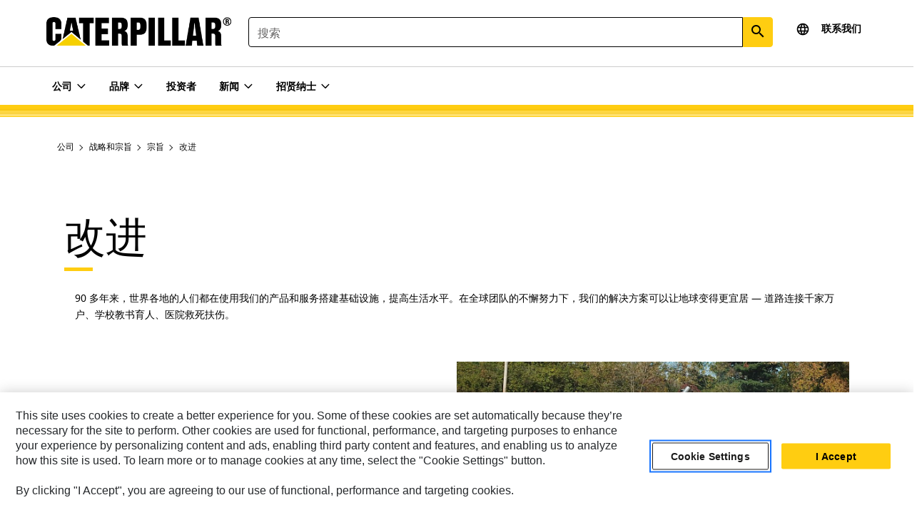

--- FILE ---
content_type: text/html; charset=UTF-8
request_url: https://www.caterpillar.com/zh/company/strategy-purpose/purpose/improving.html
body_size: 14046
content:



<!DOCTYPE HTML>
<html lang="zh" xml:lang="zh">
    <head>
    <meta charset="UTF-8"/>
    <meta name="template" content="t0-campaign-home"/>
    

    
    
<link rel="stylesheet" href="/etc.clientlibs/deg/clientlibs/clientlib-dependencies.min.5d18fc177c2b9da2d8bc26f6a27fdd3a.css" type="text/css">
<script src="/etc.clientlibs/deg/clientlibs/clientlib-dependencies.min.286dfe7535423ed2ce29b91a17eb06a0.js"></script>





    
<link rel="stylesheet" href="/etc.clientlibs/deg/clientlibs/clientlib-base.min.5fb08e70ae09c09eae1424748a2868d0.css" type="text/css">








    
    
    

    

    
    
    

    

<!-- START Custom code-->


<!-- OneTrust Cookies Consent Notice start -->
<script id="otDomainScript" src="https://cdn.cookielaw.org/scripttemplates/otSDKStub.js" type="text/javascript" charset="UTF-8" data-domain-script="60105155-36a5-43e4-8e00-43d4d3e7ddf4"></script>
<script type="text/javascript">function OptanonWrapper() { }</script>
<!-- OneTrust Cookies Consent Notice end -->

<!-- OneTrust Cookies Check Start -->
<script>
	var otDomainScript = document.getElementById("otDomainScript").getAttribute("data-domain-script");

	if (otDomainScript.includes("-test")) {
		document.cookie = "OptanonConsent=;domain=.cat.com;path=/;expires=Thu, 01 Jan 1970 00:00:00 GMT";
		document.cookie = "OptanonAlertBoxClosed=;domain=.cat.com;path=/;expires=Thu, 01 Jan 1970 00:00:00 GMT";
		document.cookie = "OptanonConsent=;domain=.caterpillar.com;path=/;expires=Thu, 01 Jan 1970 00:00:00 GMT";
		document.cookie = "OptanonAlertBoxClosed=;domain=.caterpillar.com;path=/;expires=Thu, 01 Jan 1970 00:00:00 GMT";
		document.cookie = "OptanonConsent=;domain=.fgwilson.com;path=/;expires=Thu, 01 Jan 1970 00:00:00 GMT";
		document.cookie = "OptanonAlertBoxClosed=;domain=.fgwilson.com;path=/;expires=Thu, 01 Jan 1970 00:00:00 GMT";
		document.cookie = "OptanonConsent=;domain=.mak-catmarine.com;path=/;expires=Thu, 01 Jan 1970 00:00:00 GMT";
		document.cookie = "OptanonAlertBoxClosed=;domain=.mak-catmarine.com;path=/;expires=Thu, 01 Jan 1970 00:00:00 GMT";
		document.cookie = "OptanonConsent=;domain=.perkins.com;path=/;expires=Thu, 01 Jan 1970 00:00:00 GMT";
		document.cookie = "OptanonAlertBoxClosed=;domain=.perkins.com;path=/;expires=Thu, 01 Jan 1970 00:00:00 GMT";
		document.cookie = "OptanonConsent=;domain=.progressrail.com;path=/;expires=Thu, 01 Jan 1970 00:00:00 GMT";
		document.cookie = "OptanonAlertBoxClosed=;domain=.progressrail.com;path=/;expires=Thu, 01 Jan 1970 00:00:00 GMT";
		document.cookie = "OptanonConsent=;domain=.solarturbines.com;path=/;expires=Thu, 01 Jan 1970 00:00:00 GMT";
		document.cookie = "OptanonAlertBoxClosed=;domain=.solarturbines.com;path=/;expires=Thu, 01 Jan 1970 00:00:00 GMT";
		document.cookie = "OptanonConsent=;domain=.spmoilandgas.com;path=/;expires=Thu, 01 Jan 1970 00:00:00 GMT";
		document.cookie = "OptanonAlertBoxClosed=;domain=.spmoilandgas.com;path=/;expires=Thu, 01 Jan 1970 00:00:00 GMT";
		document.cookie = "OptanonConsent=;domain=.tangentenergy.com;path=/;expires=Thu, 01 Jan 1970 00:00:00 GMT";
		document.cookie = "OptanonAlertBoxClosed=;domain=.tangentenergy.com;path=/;expires=Thu, 01 Jan 1970 00:00:00 GMT";
		document.cookie = "OptanonConsent=;domain=.pecktech.com;path=/;expires=Thu, 01 Jan 1970 00:00:00 GMT";
		document.cookie = "OptanonAlertBoxClosed=;domain=.pecktech.com;path=/;expires=Thu, 01 Jan 1970 00:00:00 GMT";
		document.cookie = "OptanonConsent=;domain=.anchorcoupling.com;path=/;expires=Thu, 01 Jan 1970 00:00:00 GMT";
		document.cookie = "OptanonAlertBoxClosed=;domain=.anchorcoupling.com;path=/;expires=Thu, 01 Jan 1970 00:00:00 GMT";
		document.cookie = "OptanonConsent=;domain=.anchorfluidsystems.com;path=/;expires=Thu, 01 Jan 1970 00:00:00 GMT";
		document.cookie = "OptanonAlertBoxClosed=;domain=.anchorfluidsystems.com;path=/;expires=Thu, 01 Jan 1970 00:00:00 GMT";
		document.cookie = "OptanonConsent=;domain=.catrentalstore.com;path=/;expires=Thu, 01 Jan 1970 00:00:00 GMT";
		document.cookie = "OptanonAlertBoxClosed=;domain=.catrentalstore.com;path=/;expires=Thu, 01 Jan 1970 00:00:00 GMT";
		document.cookie = "OptanonConsent=;domain=.catdealer.com;path=/;expires=Thu, 01 Jan 1970 00:00:00 GMT";
		document.cookie = "OptanonAlertBoxClosed=;domain=.catdealer.com;path=/;expires=Thu, 01 Jan 1970 00:00:00 GMT";
	}
</script>
<!-- OneTrust Cookies Check End -->


<!-- ue2laempublishaserverp02 -->


<meta name="image_search_results" content="https://s7d2.scene7.com/is/image/Caterpillar/CM20130723-46879-48608"/>
		
<meta name="site_category" content="公司"/>
<meta http-equiv="X-UA-Compatible" content="IE=edge,chrome=1"/>

<script>
	var currentPage = "/content/caterpillarDotCom/zh/company/strategy-purpose/purpose/improving",isPerkins = 'false', isCatdotcom = 'false';
    window._cat_drl_loc_sev_url = "";
    window._cat_drl_loc_search_dist = "";
    window._cat_drl_loc_max_results = "";
	window._addPath_vanity = "";
	window.defaultUnitType = "metric";
		window._cat_drl_loc_app_id = "";
    window._cat_drl_loc_app_url = "";
    window._bing_key= "As3LWGxakhWXqIL6M3BBWFqEZn9J2XDgt9H9oCm1qcTxWnRV2wp_cityZM0UuOOf";	
    window._helios_dls_url = "api.cat.com";
    if(currentPage.indexOf("/content/wwwperkins") === 0){
    	isPerkins='true';
    }
	if (currentPage.indexOf("/content/catdotcom") === 0) {
    	isCatdotcom = 'true';
	} 
    var currentLocaleString = "zh";
	Granite.I18n.setLocale(currentLocaleString);
</script>

<script>
    // Added method to fetch the cookie value (needed for Datalayer push on page load)
    function getCookieVal(name){
        var arr = null,
            reg = new RegExp('(^| )' + name + '=([^;]+)');
        if(arr = document.cookie.match(reg)){
            return unescape(arr[2]);
        } else {
            return null;
        }
    }

    var catRecId = '',
        loginId = '',
        userGAInfo = '';

	var dataLayer = window.dataLayer || [],
	  siteID = 'caterpillardotcom' == "" ? null : 'caterpillardotcom',
	  templateID = 't0-campaign-home' == "" ? null : 't0-campaign-home',
	  templateBase = 'deg' == "" ? null : 'deg',
	  adiBu = '' == "" ? null : '',
	  adiApp = '' == "" ? null : '',
	  adiInd = '' == "" ? null : '',
	  adiAud = '' == "" ? null : '',
	  adiAudgoal = '' == "" ? null : '',
	  adiPripgkpi = '' == "" ? null : '',
	  adiSecpgkpi = '' == "" ? null : '',
	  dealerCode = '' == "" ? null : '',
	  dealerName = '' == "" ? null : '',
	  lastPublishedDate = '2021-07-20T13:01:13.401-05:00' == "" ? null : '2021-07-20T13:01:13.401-05:00',
	  b2cDataLayerFlag = false,
	  campaignFlag = false;

	var favDealer = JSON.parse(localStorage.getItem("favorite_dealer"));
	var dealerId = null,
		dealerCode = null,
		dealerName = null,
		dealerLocationName = null;
	if(favDealer) {
		dealerId = favDealer.dealerId;
		dealerCode = favDealer.ecommerceDealerCode;
		dealerName = favDealer.dealerName;
		dealerLocationName = favDealer.dealerLocationName;
	}

	// Get the RecId, loginId and GAInfo from the cookie

		loginId = null != getCookieVal('CWSID') ? getCookieVal('CWSID') : '';
		catRecId = null != getCookieVal('RECID') ? getCookieVal('RECID') : '';

        dataLayer.push({
            'catRecId': catRecId,
            'loginId': loginId
        });

		includeGAInfoDatalayerValues();

	function includeGAInfoDatalayerValues(){
			if((typeof isPingAccessEnabledFlag !== 'undefined' && isPingAccessEnabledFlag) ||
			   (typeof isGAInfoEnabledFlag !== 'undefined' && isGAInfoEnabledFlag)) {

				userGAInfo = null != getCookieVal('GAInfo') ? JSON.parse(getCookieVal('GAInfo')) : '';

					dataLayer.push({
                        'affClass': userGAInfo.affClass,
                        'affCode': userGAInfo.affCode,
                        'affiliationOrgCode': userGAInfo.affiliationOrgCode,
                        'hem': userGAInfo.hem,
                    })
			}
	}
        var serial_code_url = new URL(window.location.href);
        var serial_code = serial_code_url.searchParams.get("serial_number");

        var isPdp = false;
		var isPcp = false;
		var isPfp = false;
		var isPsfp = false;

		if(isPfp || isPsfp){
        		adiBu = '';
			    adiBu = (!adiBu || adiBu === "null") ? null : adiBu;
                 } 

		var adiContTypeValue = null;

		if(isPdp || isPcp || isPfp || isPsfp){
			adiContTypeValue = "awareness | engagement | consideration | lead gen";
		} else {
			adiContTypeValue = '' == "" ? null : '';
		}

	dataLayer.push({
		'zipCode': sessionStorage.getItem('bcpZip'),
		'siteID': siteID,
        'dealerId' : dealerId,
        'dealerCode' : dealerCode,
        'dealerName' : dealerName,
        'dealerLocationName' : dealerLocationName,
		'templateID': templateID,
		'templateBase': templateBase,
		'adiBu'	: adiBu,
		'adiApp' : adiApp,
		'adiContType' : adiContTypeValue,
		'adiInd' : adiInd,
		'adiAud' : adiAud,
        'adiAudgoal' : adiAudgoal,
        'adiPripgkpi' : adiPripgkpi,
        'adiSecpgkpi' : adiSecpgkpi,
        'storeID' : dealerCode,
		'storeCode' : dealerCode,
		'storeName' : dealerName,
		'lastPubDate' : lastPublishedDate,
		'campaignFlag' : campaignFlag,
                'serialNumber' : serial_code
      	});
	if(b2cDataLayerFlag){
	    if(getCookieVal('li_aemgainfo')){
	        var aemgainfo = JSON.parse(getCookieVal('li_aemgainfo'));
	        var dataLayer = window.dataLayer || [];
	        dataLayer.push({
	            'event':'b2cloaded',
	            'companyID' : aemgainfo.companyID,
	            'hem' : aemgainfo.hem,
	            'loginID' : aemgainfo.loginID,
	            'catRecId' : aemgainfo.catRecId,
	            'affClass' : aemgainfo.affClass,
	            'affCode' : aemgainfo.affCode,
	            'b2cdealerCode' : aemgainfo.b2cdealerCode,
	            'topLvlOrgCode' : aemgainfo.topLvlOrgCode,
	            'b2cObjectID' : aemgainfo.b2cObjectID,
	            'b2cUserType' : aemgainfo.b2cUserType
	        })
	    }
	    else{
	    	document.cookie = 'li_aemgainfo = {"companyID":"","hem":"","loginID":"","catRecId":"","affClass":"","affCode":"","b2cdealerCode":"","topLvlOrgCode":"","b2cObjectID":"","b2cUserType":""}'+ '; path=/; Secure; SameSite=Lax';
	        var dataLayer = window.dataLayer || [];
	        dataLayer.push({
	            'event':'b2cloaded',
	            'companyID' : "",
	            'hem' : "",
	            'loginID' : "",
	            'catRecId' : "",
	            'affClass' : "",
	            'affCode' : "",
	            'b2cdealerCode' : "",
	            'topLvlOrgCode' : "",
	            'b2cObjectID' : "",
	            'b2cUserType' : ""
	        })
	    }
		
	}

</script>

<!-- Google Tag Manager -->
<script>(function(w,d,s,l,i){w[l]=w[l]||[];w[l].push({'gtm.start':
new Date().getTime(),event:'gtm.js'});var f=d.getElementsByTagName(s)[0],
j=d.createElement(s),dl=l!='dataLayer'?'&l='+l:'';j.async=true;j.src=
'//www.googletagmanager.com/gtm.js?id='+i+dl;f.parentNode.insertBefore(j,f);
})(window,document,'script','dataLayer','GTM-5RP9FXB');</script>
<!-- End Google Tag Manager -->

<meta name="viewport" content="width=device-width, initial-scale=1.0"/>
<meta name="keywords"/>
<meta name="twitter:card" content="summary_large_image"/>




<!-- Open Group tagging : Social network (OpenGraph) metatag values -->



<meta property="og:site_name" content="https://www.caterpillar.com/zh/company/strategy-purpose/purpose/improving.html"/>



<!-- Page Tag list -->

<!-- Blog Tag list -->

<!-- Blog Tag list End -->

<!-- Published Date to metatag for blogCards -->



	<link rel="shortcut icon" type="image/vnd.microsoft.icon" href='/content/dam/favicons/favicon.ico'/>



	<link rel="apple-touch-icon-precomposed" sizes="57x57" href='/content/dam/favicons/catdotcomFavicon.png/_jcr_content/renditions/cq5dam.thumbnail.57.57.png'/>
	<link rel="apple-touch-icon-precomposed" sizes="72x72" href='/content/dam/favicons/catdotcomFavicon.png/_jcr_content/renditions/cq5dam.thumbnail.72.72.png'/>
	<link rel="apple-touch-icon-precomposed" sizes="114x114" href='/content/dam/favicons/catdotcomFavicon.png/_jcr_content/renditions/cq5dam.thumbnail.114.114.png'/>
	<link rel="apple-touch-icon-precomposed" sizes="144x144" href='/content/dam/favicons/catdotcomFavicon.png/_jcr_content/renditions/cq5dam.thumbnail.144.144.png'/>


<meta name="description" content="日益发展的世界需要建设新的基础设施和改进旧的基础设施，包括道路、桥梁、海港和跑道。 "/>




    
    

    
    
    
    



<title>Caterpillar | 改进</title>
<link rel="canonical" href='https://www.caterpillar.com/zh/company/strategy-purpose/purpose/improving.html'/>    
<link rel="stylesheet" href="/content/caterpillarDotCom/zh/company/strategy-purpose/purpose/improving/_jcr_content.editable-whitelabel-v2.css"/>
</head>
    <body class="page basicpage auth" data-offset="84">
        
        
            

<!-- Google Tag Manager (noscript) -->
<noscript><iframe src="//www.googletagmanager.com/ns.html?id=GTM-5RP9FXB" height="0" width="0" style="display:none;visibility:hidden"></iframe></noscript>
<!-- End Google Tag Manager (noscript) -->
            



            


<div class="root responsivegrid">


<div class="aem-Grid aem-Grid--12 aem-Grid--default--12 ">
    
    <div class="inheritedExperienceFragment experiencefragment aem-GridColumn aem-GridColumn--default--12">

    
    

    



<div class="xf-content-height">
    


<div class="aem-Grid aem-Grid--12 aem-Grid--default--12 ">
    
    <div class="cookie aem-GridColumn aem-GridColumn--default--12">








    
    
<link rel="stylesheet" href="/etc.clientlibs/deg/components/content/general/cookie/v3/cookie/clientlibs/site.min.69e5ada82fd8961440a6019cea9f98b0.css" type="text/css">



    
    
<script src="/etc.clientlibs/deg/components/content/general/cookie/v3/cookie/clientlibs/site.min.d6bb5a271a50721dc8913a051877eb51.js"></script>





<div class="ot-cookie-banner" style="display:none;">
    
        <input type="hidden" id="locale-page-publish" value="zh_"/>
    

    
</div></div>
<div class="header aem-GridColumn aem-GridColumn--default--12">
<!-- HTML  -->


<div class="skip-to-content">
  <a class="skip-to-content-link" href="#mainContent">Skip to main content</a>
</div>

<div class="skip-search-crawl d-print-none">
  <header class="mega--nav tfn header auth-track">
    
    
    
    
    
    
    
    
    
    <input type="hidden" id="exp-fragment-resource" data-azure-path="/content/caterpillarDotCom/zh/company/strategy-purpose/purpose/improving"/>
    <div style="display: none;" id="isDealer"></div>
    <div style="display: none;" id="dealerPage"></div>

    <div class="container container--mega-nav">
      <div class="row">
        <input hidden id="showSearch" value="true"/>
        <input hidden id="showAdvanceSearch" value="false"/>
        <div class="col header-container">
          
          



<a href="#" onclick="" class="menu-toggle" data-open-label="menu" data-close-label="close" aria-label="Menu" style="display: none;"><span></span></a>
<a href="/zh.html" class="logo">
	<picture>
              <source media="(min-width: 1023px)" srcset="https://s7d2.scene7.com/is/image/Caterpillar/CM20200219-db34e-f70d2?fmt=png-alpha"/>
              <img src="https://s7d2.scene7.com/is/image/Caterpillar/CM20200219-db34e-f70d2?fmt=png-alpha" alt="Caterpillar Logo"/>
              <img class="logo--print" src="https://s7d2.scene7.com/is/image/Caterpillar/CM20200219-db34e-f70d2?fmt=png-alpha" alt="Caterpillar Logo"/>
	</picture>
</a>


    


          
            
            
            
              <div class="search-wrap open header-middle">
                


	
	
    
<link rel="stylesheet" href="/etc.clientlibs/deg/components/structure/search/v2/search/clientlibs/site.min.7ea43d628062d274409239af092e2700.css" type="text/css">
<link rel="stylesheet" href="/etc.clientlibs/deg/components/structure/search/v1/search/clientlibs/site.min.7ea43d628062d274409239af092e2700.css" type="text/css">



	
	<form action="/zh/search/search-results.html" class="search-inner search siteSearchForm" id="search" name="search" method="GET">
		<!-- <i class="material-icons" id="siteSearchForm_search_icon">search</i> -->
		<label for="searchInput" class="sr-only">Search</label>
		
		
		
			<input type="search" class="input-large search-input" id="searchInput" name="search" placeholder="搜索" autocomplete="off" onkeyup="newSearchAutoSuggestHeader(this, 'search');"/>
		

		<input type="hidden" name="pagePath" id="pagePath" value="/content/caterpillarDotCom/zh/company/strategy-purpose/purpose/improving"/>
		<input type="hidden" id="newSearchEnabled" value="true"/>

		
		<button type="submit" class="button button-primary button-sm global-search-btn" aria-label="搜索"><i class="material-icons" id="siteSearchForm_search_icon">search</i></button>
		<!-- <a href="#" onclick="" class="search-close">&#215;</a> -->
		<div id="searchsearchInputSuggBox" class="suggestionBox col-7 col-lg-10 col-md-8 col-sm-6 col-xs-6" style="display:none">
			
			<!-- end existing aem autosuggest -->
		</div>
	</form>


    

              </div>
            
          
          <ul class="utility--links">
            
            </li>
            
            

            
            



	<div class="tfn floating-system-notification">
		
		<!-- same example as above but showing a single component system message success -->
		<div class="container" id="floating-success-notification">
			<div class="system-notification-holder">
				<div class="notification-message success">
					<div class="icon-holder">
						<i class="material-icons" id="floating-success-material-icon" aria-hidden="true"></i>
					</div>
					<div class="content-holder">
						<a tabindex="0" onclick="" class="close" aria-label="close notification"><i class="material-icons">close</i></a>
						<p class="title" id="floating-success-message-title"></p>
						<p class="info" id="floating-success-message"></p>
						<div class="action-holder">
							<a href="" class="action action-close">确定</a>
						</div>
					</div>
				</div>
			</div>
		</div>
		
		
	</div>


    




    
<script src="/etc.clientlibs/deg/components/structure/systemNotifications/v2/systemNotifications/clientlibs/site.min.22dcd70176acc76915ecea61df23ab0b.js"></script>



            
            

            


            
            
            

              
                <li class="utility--links__dropdown utility--links__locale">
                  


		<div class="drop--menu tfn language-selector">
              <a href="#" role="button" class="dropdown-button" aria-label="language" aria-expanded="false" aria-controls="language-selector-dropdown">
                <i class="material-icons">language</i>
                <span class="current_language" aria-hidden="true">中文</span>
              </a>
             <ul class="menu--content" id="language-selector-dropdown" aria-label="menu">
				
                
					<li><a href="/en.html" aria-label="English Language" lang="en">English</a></li>
                
              
				
                
					<li><a href="/de.html" aria-label="Deutsch Language" lang="de">Deutsch</a></li>
                
              
				
                
					<li><a href="/es.html" aria-label="Español Language" lang="es">Español</a></li>
                
              
				
                
					<li><a href="/fr.html" aria-label="Français Language" lang="fr">Français</a></li>
                
              
				
                
					<li><a href="/it.html" aria-label="Italiano Language" lang="it">Italiano</a></li>
                
              
				
                
					<li><a href="/hu.html" aria-label="Magyar Language" lang="hu">Magyar</a></li>
                
              
				
                
					<li><a href="/nl.html" aria-label="Nederlands Language" lang="nl">Nederlands</a></li>
                
              
				
                
					<li><a href="/pl.html" aria-label="Polski Language" lang="pl">Polski</a></li>
                
              
				
                
					<li><a href="/pt.html" aria-label="Português Language" lang="pt">Português</a></li>
                
              
				
                
					<li><a href="/ru.html" aria-label="Russian Language" lang="ru">Русский</a></li>
                
              
				
					<li class="current"><a href="/zh.html" aria-label="Chinese Language" lang="zh">中文</a></li>
                
                
              
				
                
					<li><a href="/ja.html" aria-label="Japanese Language" lang="ja">日本語</a></li>
                
              </ul>
         </div>




                </li>
              

            

            

              
                  <li class="utility--links__dropdown utility--links__contact">
                    
 



	<div class="drop--menu tfn contact-us">
	
	
      <a href="/zh/contact.html" class="dropdown-button-contact-page"><span>联系我们</span></a>
    
		<ul class="menu--content" role="menu">
			
            
            
		</ul>
    </div>

                  </li>
              
              
          </ul>

        </div>
      </div>
    </div>
    
    <div class="container-fluid border"> </div>

    <div class="container container--mega-nav">
      
        <div class="row">
          <div class="col">
            <ul class="header-links">
            <li>
              <!-- <a href="#" target="_blank" onclick="" role="button" class="search-toggle search auth-track " aria-label="搜索" id="utility_links_search">
                   <i class="material-icons" id="utility_links_search_icon" aria-hidden="true">search</i><span class="utility_search">Search</span>
                 </a> -->
              <div class="search-wrap-mobile open">
                


	
	
    



	
	<form action="/zh/search/search-results.html" class="search-inner search siteSearchForm" id="search" name="search" method="GET">
		<!-- <i class="material-icons" id="siteSearchForm_search_icon">search</i> -->
		<label for="searchInput" class="sr-only">Search</label>
		
		
		
			<input type="search" class="input-large search-input" id="searchInput" name="search" placeholder="搜索" autocomplete="off" onkeyup="newSearchAutoSuggestHeader(this, 'search');"/>
		

		<input type="hidden" name="pagePath" id="pagePath" value="/content/caterpillarDotCom/zh/company/strategy-purpose/purpose/improving"/>
		<input type="hidden" id="newSearchEnabled" value="true"/>

		
		<button type="submit" class="button button-primary button-sm global-search-btn" aria-label="搜索"><i class="material-icons" id="siteSearchForm_search_icon">search</i></button>
		<!-- <a href="#" onclick="" class="search-close">&#215;</a> -->
		<div id="searchsearchInputSuggBox" class="suggestionBox col-7 col-lg-10 col-md-8 col-sm-6 col-xs-6" style="display:none">
			
			<!-- end existing aem autosuggest -->
		</div>
	</form>


    

                <!-- <sly data-sly-resource="search.mobile.default" /> -->
              </div>

            </li>
            </ul>
      

          
          <div class="mega-mobile  ">
            <nav class="top--nav">
              <!-- setting class 'active' enables underline -->
              <ul class="header-links">
                <li>
                  
                  <a href="javascript:void(0)" role="button" class="toplink mobile-drawer" data-mega-drawer="mega-company">公司
                    <span class="chevron" aria-label="展开">
                      <svg xmlns="http://www.w3.org/2000/svg" width="16" role="button" aria-expanded="true" height="16" fill="currentColor" class="svg-chevron" viewBox="0 0 9 9">
                        <path d="m4.6725 6.635-2.655-2.667a.445.445 0 0 1 -.123-.304.4331.4331 0 0 1 .427-.439h.006a.447.447 0 0 1 .316.135l2.357 2.365 2.356-2.365a.458.458 0 0 1 .316-.135.433.433 0 0 1 .433.433v.006a.4189.4189 0 0 1 -.123.3l-2.655 2.671a.4451.4451 0 0 1 -.327.14.464.464 0 0 1 -.328-.14z">
                        </path>
                      </svg> </span> </a>
                  <!-- <div class="mega-drawer" id="mega-products" style="height: auto; overflow: visible; visibility: visible; display: block;"> -->
                  <div class="mega-drawer" id="mega-company">
                    <div class="inner">
                      <div class="container">
                        <div class="row">
                          <div class="col-lg-12 col-md-12 col-sm-12 mobile--header">
                            <a href="#" onclick="" class="mega--back">公司</a>
                          </div>
                          <div class="col-lg-2 col-md-12 mobile--links">
                            <ul class="mega--sidelinks">
                              <li class="only-mobile"><a href="/zh/company.html" data-mega-section="mega-products-all">全部 公司</a></li>
                              <li><a href="" data-mega-section="mega-company-caterpillar-in-china" class="">卡特彼勒在中国</a></li>
<li><a href="" data-mega-section="mega-company-strategy-purpose" class="">战略和宗旨</a></li>
<li><a href="" data-mega-section="mega-company-governance" class="">领导力</a></li>
<li><a href="" data-mega-section="mega-company-history" class="">历史</a></li>
<li><a href="" data-mega-section="mega-company-caterpillar-foundation" class="">Caterpillar 基金会</a></li>
<li><a href="" data-mega-section="mega-company-code-of-conduct" class="">行为准则</a></li>
<li><a href="" data-mega-section="mega-company-sustainability" class="">可持续性</a></li>
<li><a href="" data-mega-section="mega-company-innovation" class="">创新</a></li>
<li><a href="" data-mega-section="mega-company-global-footprint" class="">全球网点</a></li>
<li><a href="" data-mega-section="mega-company-visitors-center" class="">访客中心和博物馆</a></li>
<li><a href="" data-mega-section="mega-company-working-together" class="">通力合作</a></li>
<li><a href="" data-mega-section="mega-company-100" class="">Caterpillar 100 周年</a></li>
<li><a href="" data-mega-section="mega-company-culture" class="">文化</a></li>

                            </ul>
                          </div>
                          <div class="col-lg-10 col-md-10 mobile--drawer">
                            <div class="mega--content open" id="mega-company-caterpillar-in-china">
                              <div class="row">
                                <div class="col-lg-12">
                                  <a href="/zh/company/caterpillar-in-China.html" class="cat-follow mega--drawer-back mega--content__header">卡特彼勒在中国</a>
                                  <hr/>
                                </div>
                                <div class="col-lg-7">
                                  <ul class="link--cols three">
                                    <li class="only-mobile"><a href="/zh/company/caterpillar-in-China.html" class="mega-nav-subheading">全部 卡特彼勒在中国</a></li>
                                    <li><a href="/zh/company/caterpillar-in-China/president-message.html">实干成就梦想</a></li>
<li><a href="/zh/company/caterpillar-in-China/beautiful-china.html">建设美丽中国</a></li>
<li><a href="/zh/company/caterpillar-in-China/facilities.html">卡特彼勒在华机构概览 </a></li>

                                  </ul>
                                </div>
                                <div class="col-lg-5">
                                  
                                    
                                  
                                </div>
                              </div>
                            </div>
                          
                            <div class="mega--content " id="mega-company-strategy-purpose">
                              <div class="row">
                                <div class="col-lg-12">
                                  <a href="/zh/company/strategy-purpose.html" class="cat-follow mega--drawer-back mega--content__header">战略和宗旨</a>
                                  <hr/>
                                </div>
                                <div class="col-lg-7">
                                  <ul class="link--cols three">
                                    <li class="only-mobile"><a href="/zh/company/strategy-purpose.html" class="mega-nav-subheading">全部 战略和宗旨</a></li>
                                    <li><a href="/zh/company/strategy-purpose/purpose.html">宗旨</a></li>
<li><a href="/zh/company/strategy-purpose/strategy.html">战略</a></li>

                                  </ul>
                                </div>
                                <div class="col-lg-5">
                                  
                                    <div class="link--block">
                                      <div class="link--item">
                                        <a href="/zh/company/about-caterpillar.html">
                                          <div class="item--left">
                                            <img class="lazyload" data-src="https://s7d2.scene7.com/is/image/Caterpillar/CM20200529-04f58-b9a52?$cc-s$&fmt=pjpeg" alt="关于 Caterpillar"/>
                                          </div>
                                          <div class="item--right">
                                            <p class="item__title">关于 Caterpillar</p>
                                            <p>详细了解 Caterpillar 以及我们为帮助客户取得成功所做的工作。</p>
                                          </div>
                                        </a>
                                      </div>

                                    </div>
                                  
                                </div>
                              </div>
                            </div>
                          
                            <div class="mega--content " id="mega-company-governance">
                              <div class="row">
                                <div class="col-lg-12">
                                  <a href="/zh/company/governance.html" class="cat-follow mega--drawer-back mega--content__header">领导力</a>
                                  <hr/>
                                </div>
                                <div class="col-lg-7">
                                  <ul class="link--cols three">
                                    <li class="only-mobile"><a href="/zh/company/governance.html" class="mega-nav-subheading">全部 领导力</a></li>
                                    <li><a href="/zh/company/governance/highlights.html">要事集锦</a></li>
<li><a href="/zh/company/governance/board-of-directors.html">董事会</a></li>
<li><a href="/zh/company/governance/committees-and-charters.html">委员会与章程</a></li>
<li><a href="/zh/company/governance/governance-documents.html">治理文档</a></li>
<li><a href="/zh/company/governance/officers.html">最高管理层</a></li>

                                  </ul>
                                </div>
                                <div class="col-lg-5">
                                  
                                    
                                  
                                </div>
                              </div>
                            </div>
                          
                            <div class="mega--content " id="mega-company-history">
                              <div class="row">
                                <div class="col-lg-12">
                                  <a href="/zh/company/history.html" class="cat-follow mega--drawer-back mega--content__header">历史</a>
                                  <hr/>
                                </div>
                                <div class="col-lg-7">
                                  <ul class="link--cols three">
                                    <li class="only-mobile"><a href="/zh/company/history.html" class="mega-nav-subheading">全部 历史</a></li>
                                    <li><a href="/zh/company/history/history-timeline.html">我们的历史</a></li>
<li><a href="/zh/company/history/a-glimpse-into-our-corporate-archives.html">企业档案概览</a></li>
<li><a href="/zh/company/history/archive.html">档案</a></li>

                                  </ul>
                                </div>
                                <div class="col-lg-5">
                                  
                                    
                                  
                                </div>
                              </div>
                            </div>
                          
                            <div class="mega--content " id="mega-company-caterpillar-foundation">
                              <div class="row">
                                <div class="col-lg-12">
                                  <a href="/zh/company/caterpillar-foundation.html" class="cat-follow mega--drawer-back mega--content__header">Caterpillar 基金会</a>
                                  <hr/>
                                </div>
                                <div class="col-lg-7">
                                  <ul class="link--cols three">
                                    <li class="only-mobile"><a href="/zh/company/caterpillar-foundation.html" class="mega-nav-subheading">全部 Caterpillar 基金会</a></li>
                                    <li><a href="/zh/company/caterpillar-foundation/united-way.html">United Way</a></li>
<li><a href="/zh/company/caterpillar-foundation/matching-gifts.html">配捐计划</a></li>
<li><a href="/zh/company/caterpillar-foundation/volunteerism.html">志愿服务</a></li>
<li><a href="/zh/company/caterpillar-foundation/get-involved.html">Caterpillar Cares</a></li>
<li><a href="/zh/company/caterpillar-foundation/american-red-cross-disaster-relief.html">美国红十字会灾难救援</a></li>

                                  </ul>
                                </div>
                                <div class="col-lg-5">
                                  
                                    
                                  
                                </div>
                              </div>
                            </div>
                          
                            <div class="mega--content " id="mega-company-code-of-conduct">
                              <div class="row">
                                <div class="col-lg-12">
                                  <a href="/zh/company/code-of-conduct.html" class="cat-follow mega--drawer-back mega--content__header">行为准则</a>
                                  <hr/>
                                </div>
                                <div class="col-lg-7">
                                  <ul class="link--cols three">
                                    <li class="only-mobile"><a href="/zh/company/code-of-conduct.html" class="mega-nav-subheading">全部 行为准则</a></li>
                                    <li><a href="/zh/company/code-of-conduct/office-of-business-practices.html">商业惯例办公室</a></li>
<li><a href="/zh/company/code-of-conduct/living-by-the-code.html">恪守行为准则</a></li>

                                  </ul>
                                </div>
                                <div class="col-lg-5">
                                  
                                    
                                  
                                </div>
                              </div>
                            </div>
                          
                            <div class="mega--content " id="mega-company-sustainability">
                              <div class="row">
                                <div class="col-lg-12">
                                  <a href="/zh/company/sustainability.html" class="cat-follow mega--drawer-back mega--content__header">可持续性</a>
                                  <hr/>
                                </div>
                                <div class="col-lg-7">
                                  <ul class="link--cols three">
                                    <li class="only-mobile"><a href="/zh/company/sustainability.html" class="mega-nav-subheading">全部 可持续性</a></li>
                                    <li><a href="/zh/company/sustainability/operations.html">运营</a></li>
<li><a href="/zh/company/sustainability/energy-climate.html">气候与能源</a></li>
<li><a href="/zh/company/sustainability/remanufacturing.html">循环经济</a></li>
<li><a href="/zh/company/sustainability/conflict-minerals.html">冲突矿物</a></li>
<li><a href="/zh/company/sustainability/2030-sustainability-goals.html">2030 年可持续发展目标</a></li>

                                  </ul>
                                </div>
                                <div class="col-lg-5">
                                  
                                    
                                  
                                </div>
                              </div>
                            </div>
                          
                            <div class="mega--content " id="mega-company-innovation">
                              <div class="row">
                                <div class="col-lg-12">
                                  <a href="/zh/company/innovation.html" class="cat-follow mega--drawer-back mega--content__header">创新</a>
                                  <hr/>
                                </div>
                                <div class="col-lg-7">
                                  <ul class="link--cols three">
                                    <li class="only-mobile"><a href="/zh/company/innovation.html" class="mega-nav-subheading">全部 创新</a></li>
                                    <li><a href="/zh/company/innovation/caterpillar-ventures.html">Caterpillar Ventures</a></li>

                                  </ul>
                                </div>
                                <div class="col-lg-5">
                                  
                                    
                                  
                                </div>
                              </div>
                            </div>
                          
                            <div class="mega--content " id="mega-company-global-footprint">
                              <div class="row">
                                <div class="col-lg-12">
                                  <a href="/zh/company/global-footprint.html" class="cat-follow mega--drawer-back mega--content__header">全球网点</a>
                                  <hr/>
                                </div>
                                <div class="col-lg-7">
                                  <ul class="link--cols three">
                                    <li class="only-mobile"><a href="/zh/company/global-footprint.html" class="mega-nav-subheading">全部 全球网点</a></li>
                                    <li><a href="/zh/company/global-footprint/americas.html">美洲</a></li>
<li><a href="/zh/company/global-footprint/apd.html">亚太地区</a></li>
<li><a href="/zh/company/global-footprint/eame.html">欧洲、非洲、中东（EAME）</a></li>

                                  </ul>
                                </div>
                                <div class="col-lg-5">
                                  
                                    
                                  
                                </div>
                              </div>
                            </div>
                          
                            <div class="mega--content " id="mega-company-visitors-center">
                              <div class="row">
                                <div class="col-lg-12">
                                  <a href="/zh/company/visitors-center.html" class="cat-follow mega--drawer-back mega--content__header">访客中心和博物馆</a>
                                  <hr/>
                                </div>
                                <div class="col-lg-7">
                                  <ul class="link--cols three">
                                    <li class="only-mobile"><a href="/zh/company/visitors-center.html" class="mega-nav-subheading">全部 访客中心和博物馆</a></li>
                                    <li><a href="/zh/company/visitors-center/about-us.html">关于我们</a></li>
<li><a href="/zh/company/visitors-center/exhibits.html">我们的展览</a></li>
<li><a href="/zh/company/visitors-center/meetings-events.html">会议与活动</a></li>
<li><a href="/zh/company/visitors-center/resources.html">教育</a></li>
<li><a href="/zh/company/visitors-center/contact-us.html">联系 Caterpillar 访客中心</a></li>

                                  </ul>
                                </div>
                                <div class="col-lg-5">
                                  
                                    
                                  
                                </div>
                              </div>
                            </div>
                          
                            <div class="mega--content " id="mega-company-working-together">
                              <div class="row">
                                <div class="col-lg-12">
                                  <a href="/zh/company/working-together.html" class="cat-follow mega--drawer-back mega--content__header">通力合作</a>
                                  <hr/>
                                </div>
                                <div class="col-lg-7">
                                  <ul class="link--cols three">
                                    <li class="only-mobile"><a href="/zh/company/working-together.html" class="mega-nav-subheading">全部 通力合作</a></li>
                                    <li><a href="/zh/company/working-together/sponsorships.html">赞助</a></li>
<li><a href="/zh/company/working-together/suppliers.html">供应商</a></li>

                                  </ul>
                                </div>
                                <div class="col-lg-5">
                                  
                                    
                                  
                                </div>
                              </div>
                            </div>
                          
                            <div class="mega--content " id="mega-company-100">
                              <div class="row">
                                <div class="col-lg-12">
                                  <a href="/zh/company/100.html" class="cat-follow mega--drawer-back mega--content__header">Caterpillar 100 周年</a>
                                  <hr/>
                                </div>
                                <div class="col-lg-7">
                                  <ul class="link--cols three">
                                    <li class="only-mobile"><a href="/zh/company/100.html" class="mega-nav-subheading">全部 Caterpillar 100 周年</a></li>
                                    <li><a href="/zh/company/100/centennial-world-tour.html">百年全球之旅</a></li>
<li><a href="/zh/company/100/sustainability-journey.html">我们的可持续发展之旅</a></li>
<li><a href="/zh/company/100/archives.html">历史回顾</a></li>
<li><a href="/zh/company/100/next-100-years.html">下一个百年</a></li>
<li><a href="/zh/company/100/global-impact.html">我们的全球影响力</a></li>
<li><a href="/zh/company/100/commitment-to-innovation.html">我们的创新承诺</a></li>
<li><a href="/zh/company/100/our-people.html">祝贺我们的员工</a></li>
<li><a href="/zh/company/100/customers-success.html">通过协作推动客户成功</a></li>

                                  </ul>
                                </div>
                                <div class="col-lg-5">
                                  
                                    
                                  
                                </div>
                              </div>
                            </div>
                          
                            <div class="mega--content " id="mega-company-culture">
                              <div class="row">
                                <div class="col-lg-12">
                                  <a href="/zh/company/culture.html" class="cat-follow mega--drawer-back mega--content__header">文化</a>
                                  <hr/>
                                </div>
                                
                                <div class="col-lg-5">
                                  
                                    
                                  
                                </div>
                              </div>
                            </div>
                          </div>
                        </div>
                        
                      </div>
                    </div>
                  </div>
                </li>

              
                <li>
                  
                  <a href="javascript:void(0)" role="button" class="toplink mobile-drawer" data-mega-drawer="mega-brands">品牌
                    <span class="chevron" aria-label="展开">
                      <svg xmlns="http://www.w3.org/2000/svg" width="16" role="button" aria-expanded="true" height="16" fill="currentColor" class="svg-chevron" viewBox="0 0 9 9">
                        <path d="m4.6725 6.635-2.655-2.667a.445.445 0 0 1 -.123-.304.4331.4331 0 0 1 .427-.439h.006a.447.447 0 0 1 .316.135l2.357 2.365 2.356-2.365a.458.458 0 0 1 .316-.135.433.433 0 0 1 .433.433v.006a.4189.4189 0 0 1 -.123.3l-2.655 2.671a.4451.4451 0 0 1 -.327.14.464.464 0 0 1 -.328-.14z">
                        </path>
                      </svg> </span> </a>
                  <!-- <div class="mega-drawer" id="mega-products" style="height: auto; overflow: visible; visibility: visible; display: block;"> -->
                  <div class="mega-drawer" id="mega-brands">
                    <div class="inner">
                      <div class="container">
                        
                        <div class="row">
                          <div class="col-lg-12 col-md-12 mobile--drawer mobile--drawer-single">
                            <div class="mega--content open">
                              <div class="row">
                                <div class="col-lg-12">
                                  <a href="/zh/brands.html" class="cat-follow mega--drawer-back mega--content__header mega--back">品牌</a>
                                  <hr/>
                                </div>
                                <div class="col-lg-8">
                                  <ul class="link--cols four">
                                    <li class="only-mobile"><a href="/zh/brands.html" class="mega-nav-subheading">全部
                                        品牌</a></li>
                                    <li><a href="/zh/brands/cat.html">CAT（卡特）</a></li>
<li><a href="/zh/brands/cat-financial.html">CAT（卡特）融资</a></li>
<li><a href="/zh/brands/cat-reman.html">Cat Reman</a></li>
<li><a href="/zh/brands/cat-rental-store.html">Cat Rental Store</a></li>
<li><a href="/zh/brands/cat-lift-trucks.html">CAT（卡特）升降式装卸车</a></li>
<li><a href="/zh/brands/anchor-coupling.html">Anchor</a></li>
<li><a href="/zh/brands/asiatrak.html">AsiaTrak</a></li>
<li><a href="/zh/brands/fg-wilson.html">FG Wilson威尔信</a></li>
<li><a href="/zh/brands/hindustan.html">Hindustan</a></li>
<li><a href="/zh/brands/mak.html">MaK</a></li>
<li><a href="/zh/brands/mwm.html">曼海姆</a></li>
<li><a href="/zh/brands/m2m.html">M2M</a></li>
<li><a href="/zh/brands/perkins.html">珀金斯</a></li>
<li><a href="/zh/brands/progress-rail.html">Progress Rail</a></li>
<li><a href="/zh/brands/sem.html">山工机械</a></li>
<li><a href="/zh/brands/solar-turbines.html">索拉透平</a></li>
<li><a href="/zh/brands/spm.html">SPM Oil &amp; Gas</a></li>
<li><a href="/zh/brands/turner-powertrain-systems.html">Turner Powertrain Systems</a></li>

                                  </ul>
                                </div>
                                
                              </div>
                            </div>
                          </div>
                        </div>
                      </div>
                    </div>
                  </div>
                </li>

              
                <li>
                  <a href="/zh/investors.html" role="link" class="toplink external">投资者</a>
                  
                  <!-- <div class="mega-drawer" id="mega-products" style="height: auto; overflow: visible; visibility: visible; display: block;"> -->
                  <div class="mega-drawer" id="mega-investors">
                    <div class="inner">
                      <div class="container">
                        
                        
                      </div>
                    </div>
                  </div>
                </li>

              
                <li>
                  
                  <a href="javascript:void(0)" role="button" class="toplink mobile-drawer" data-mega-drawer="mega-news">新闻
                    <span class="chevron" aria-label="展开">
                      <svg xmlns="http://www.w3.org/2000/svg" width="16" role="button" aria-expanded="true" height="16" fill="currentColor" class="svg-chevron" viewBox="0 0 9 9">
                        <path d="m4.6725 6.635-2.655-2.667a.445.445 0 0 1 -.123-.304.4331.4331 0 0 1 .427-.439h.006a.447.447 0 0 1 .316.135l2.357 2.365 2.356-2.365a.458.458 0 0 1 .316-.135.433.433 0 0 1 .433.433v.006a.4189.4189 0 0 1 -.123.3l-2.655 2.671a.4451.4451 0 0 1 -.327.14.464.464 0 0 1 -.328-.14z">
                        </path>
                      </svg> </span> </a>
                  <!-- <div class="mega-drawer" id="mega-products" style="height: auto; overflow: visible; visibility: visible; display: block;"> -->
                  <div class="mega-drawer" id="mega-news">
                    <div class="inner">
                      <div class="container">
                        
                        <div class="row">
                          <div class="col-lg-12 col-md-12 mobile--drawer mobile--drawer-single">
                            <div class="mega--content open">
                              <div class="row">
                                <div class="col-lg-12">
                                  <a href="/zh/news.html" class="cat-follow mega--drawer-back mega--content__header mega--back">新闻</a>
                                  <hr/>
                                </div>
                                <div class="col-lg-8">
                                  <ul class="link--cols four">
                                    <li class="only-mobile"><a href="/zh/news.html" class="mega-nav-subheading">全部
                                        新闻</a></li>
                                    <li><a href="/zh/news/caterpillarNews.html">专题案例</a></li>
<li><a href="/zh/news/corporate-press-releases.html">公司新闻稿</a></li>
<li><a href="/zh/news/media-information.html">媒体信息</a></li>
<li><a href="/zh/news/social-media.html">社交媒体</a></li>

                                  </ul>
                                </div>
                                
                              </div>
                            </div>
                          </div>
                        </div>
                      </div>
                    </div>
                  </div>
                </li>

              
                <li>
                  
                  <a href="javascript:void(0)" role="button" class="toplink mobile-drawer" data-mega-drawer="mega-careers">招贤纳士
                    <span class="chevron" aria-label="展开">
                      <svg xmlns="http://www.w3.org/2000/svg" width="16" role="button" aria-expanded="true" height="16" fill="currentColor" class="svg-chevron" viewBox="0 0 9 9">
                        <path d="m4.6725 6.635-2.655-2.667a.445.445 0 0 1 -.123-.304.4331.4331 0 0 1 .427-.439h.006a.447.447 0 0 1 .316.135l2.357 2.365 2.356-2.365a.458.458 0 0 1 .316-.135.433.433 0 0 1 .433.433v.006a.4189.4189 0 0 1 -.123.3l-2.655 2.671a.4451.4451 0 0 1 -.327.14.464.464 0 0 1 -.328-.14z">
                        </path>
                      </svg> </span> </a>
                  <!-- <div class="mega-drawer" id="mega-products" style="height: auto; overflow: visible; visibility: visible; display: block;"> -->
                  <div class="mega-drawer" id="mega-careers">
                    <div class="inner">
                      <div class="container">
                        
                        <div class="row">
                          <div class="col-lg-12 col-md-12 mobile--drawer mobile--drawer-single">
                            <div class="mega--content open">
                              <div class="row">
                                <div class="col-lg-12">
                                  <a href="/zh/careers.html" class="cat-follow mega--drawer-back mega--content__header mega--back">招贤纳士</a>
                                  <hr/>
                                </div>
                                <div class="col-lg-8">
                                  <ul class="link--cols four">
                                    <li class="only-mobile"><a href="/zh/careers.html" class="mega-nav-subheading">全部
                                        招贤纳士</a></li>
                                    <li><a href="/zh/careers/why-caterpillar.html">为什么选择 Caterpillar？</a></li>
<li><a href="/zh/careers/career-areas.html">职业领域</a></li>
<li><a href="/zh/careers/culture.html">文化</a></li>
<li><a href="/zh/careers/apply-now.html">搜索职位</a></li>

                                  </ul>
                                </div>
                                
                              </div>
                            </div>
                          </div>
                        </div>
                      </div>
                    </div>
                  </div>
                </li>

              </ul>
              <!-- for mobile -->
              <div class="mega--util">
                
                
                
                



	<div class="tfn floating-system-notification">
		
		<!-- same example as above but showing a single component system message success -->
		<div class="container" id="floating-success-notification">
			<div class="system-notification-holder">
				<div class="notification-message success">
					<div class="icon-holder">
						<i class="material-icons" id="floating-success-material-icon" aria-hidden="true"></i>
					</div>
					<div class="content-holder">
						<a tabindex="0" onclick="" class="close" aria-label="close notification"><i class="material-icons">close</i></a>
						<p class="title" id="floating-success-message-title"></p>
						<p class="info" id="floating-success-message"></p>
						<div class="action-holder">
							<a href="" class="action action-close">确定</a>
						</div>
					</div>
				</div>
			</div>
		</div>
		
		
	</div>


    




    




                  
                    
 



    <a class="toplink tfn contact-us" href="/zh/contact.html">
		<svg xmlns="http://www.w3.org/2000/svg" width="16" height="16" viewBox="0 0 16 16" fill="currentColor" class="mega-util__icon">
			<path fill-rule="evenodd" clip-rule="evenodd" d="M2.79571 1.91154C3.07365 1.63981 3.4469 1.48767 3.83559 1.48767C4.22429 1.48767 4.59754 1.63981 4.87548 1.91154L4.87918 1.91516L6.693 3.72902C6.96464 4.00542 7.11684 4.37747 7.11684 4.765C7.11684 5.15254 6.96463 5.52457 6.69299 5.80097L6.36627 5.47988L6.68781 5.80616C6.63566 5.85755 6.59426 5.91878 6.56599 5.98632C6.53773 6.05385 6.52318 6.12632 6.52318 6.19953C6.52318 6.27274 6.53773 6.34521 6.56599 6.41274C6.59426 6.48027 6.63566 6.54151 6.68781 6.5929L6.69019 6.59525L9.54761 9.45269C9.6542 9.55609 9.79688 9.61395 9.94544 9.61395C10.0947 9.61395 10.2381 9.55551 10.3448 9.45114L10.6651 9.7787L10.344 9.45198C10.6204 9.18034 10.9924 9.02813 11.38 9.02813C11.7675 9.02813 12.1395 9.18034 12.4159 9.45198L12.4171 9.45308L14.243 11.2599C14.5147 11.5379 14.6668 11.9111 14.6668 12.2998C14.6668 12.6885 14.5147 13.0618 14.243 13.3397L14.2357 13.347L13.8096 13.7636C13.2454 14.334 12.5023 14.6932 11.7047 14.781C10.9057 14.8688 10.1009 14.679 9.42545 14.2432L9.67378 13.8583L9.41756 14.238C6.45622 12.2398 3.90397 9.69409 1.8981 6.73792L1.89222 6.72905C1.45648 6.05363 1.26659 5.24877 1.35448 4.44981C1.44221 3.65225 1.8014 2.90913 2.37178 2.34494L2.78841 1.91884L2.79571 1.91154ZM9.92594 13.4758C10.4237 13.7957 11.0163 13.935 11.6045 13.8703C12.1943 13.8054 12.7437 13.5395 13.1604 13.1171L13.1662 13.1113L13.5909 12.6961C13.6934 12.5897 13.7507 12.4477 13.7507 12.2998C13.7507 12.1516 13.6931 12.0092 13.5901 11.9027L11.7738 10.1054L11.7733 10.1049C11.6682 10.002 11.527 9.9443 11.38 9.9443C11.2327 9.9443 11.0912 10.0022 10.9862 10.1054L10.6651 9.7787L10.9853 10.1062C10.7074 10.378 10.3341 10.5301 9.94544 10.5301C9.55674 10.5301 9.18349 10.378 8.90556 10.1062L8.90186 10.1026L6.0434 7.24413L6.04474 7.24545L6.36625 6.91919L6.04236 7.24309L6.0434 7.24413C5.90539 7.10778 5.79576 6.94542 5.72085 6.76644C5.64571 6.58688 5.60701 6.39418 5.60701 6.19953C5.60701 6.00488 5.64571 5.81217 5.72085 5.63262C5.79542 5.45443 5.90441 5.29273 6.04155 5.15675C6.14355 5.0519 6.20067 4.91136 6.20067 4.765C6.20067 4.61825 6.14325 4.47735 6.04073 4.37241L4.23343 2.56511C4.12684 2.4617 3.98415 2.40384 3.83559 2.40384C3.68777 2.40384 3.54576 2.46113 3.43935 2.56358L3.01835 2.99414C2.59603 3.41086 2.33003 3.96024 2.26516 4.54998C2.20047 5.13803 2.33964 5.7304 2.65931 6.22807C4.59827 9.08436 7.06461 11.5443 9.92594 13.4758Z" fill="currentColor"/>
		</svg>
		<span class="bottomlink__menuitem">联系我们</span>
	</a>
	



                  

                




    <a class=" tfn language-selector toplink mobile-drawer" href="#" data-mega-drawer="mega-languagelinks"><i class="material-icons">language</i>中文</a>
    <div class="mega-drawer util--drawer" id="mega-languagelinks">
       <div class="inner">
            <div class="container">
              <div class="row">
                      <div class="col-lg-12 col-md-12 col-sm-12 mobile--header">
                                <a onclick="" class="mega--back" tabindex="0">选择一种语言</a>
                      </div>
                      <div class="col-lg-2 col-md-12 mobile--links">
                        <ul class="mega--sidelinks">
                            
                            
                                <li><a href="/en.html" aria-label="English Language" lang="en">English</a></li>
                            
                        
                            
                            
                                <li><a href="/de.html" aria-label="Deutsch Language" lang="de">Deutsch</a></li>
                            
                        
                            
                            
                                <li><a href="/es.html" aria-label="Español Language" lang="es">Español</a></li>
                            
                        
                            
                            
                                <li><a href="/fr.html" aria-label="Français Language" lang="fr">Français</a></li>
                            
                        
                            
                            
                                <li><a href="/it.html" aria-label="Italiano Language" lang="it">Italiano</a></li>
                            
                        
                            
                            
                                <li><a href="/hu.html" aria-label="Magyar Language" lang="hu">Magyar</a></li>
                            
                        
                            
                            
                                <li><a href="/nl.html" aria-label="Nederlands Language" lang="nl">Nederlands</a></li>
                            
                        
                            
                            
                                <li><a href="/pl.html" aria-label="Polski Language" lang="pl">Polski</a></li>
                            
                        
                            
                            
                                <li><a href="/pt.html" aria-label="Português Language" lang="pt">Português</a></li>
                            
                        
                            
                            
                                <li><a href="/ru.html" aria-label="Russian Language" lang="ru">Русский</a></li>
                            
                        
                            
                                <li class="current"><a href="/zh.html" aria-label="Chinese Language" lang="zh">中文</a></li>
                            
                            
                        
                            
                            
                                <li><a href="/ja.html" aria-label="Japanese Language" lang="ja">日本語</a></li>
                            
                        </ul>
                      </div>
              </div>
            </div>
      </div>
    </div>


                  
                  

              </div>
              </div>
            </div>
            </nav>
          </div>
        </div>
      </div>
    </div>
  </header>
</div>




  <script src="https://maps.googleapis.com/maps/api/js?v=3&client=gme-caterpillarinc&language=zh&libraries=places"></script>


  


    
</div>
<div class="javascript auth-track aem-GridColumn aem-GridColumn--default--12">
<div style="background-image:url(/content/dam/caterpillarDotCom/header-gradient.png); background-repeat:repeat-x;">&nbsp;
</div>
</div>

    
</div>

</div>
</div>
<div class="responsivegrid aem-GridColumn aem-GridColumn--default--12">


<div class="aem-Grid aem-Grid--12 aem-Grid--default--12 ">
    
    
    
</div>
</div>
<div class="inheritedExperienceFragment experiencefragment aem-GridColumn aem-GridColumn--default--12">

    
        
    
    
</div>
<div class="responsivegrid aem-GridColumn aem-GridColumn--default--12">


<div class="aem-Grid aem-Grid--12 aem-Grid--default--12 ">
    
    <div class="cmp-breadcrumb aem-GridColumn aem-GridColumn--default--12">


    
<link rel="stylesheet" href="/etc.clientlibs/deg/components/content/general/breadcrumb/v2/breadcrumb/clientlibs/site.min.0637c9241234d22125fd6c0537f559bc.css" type="text/css">



<div class="breadcrumb-msrp col-12" aria-label="Breadcrumb" role="navigation">
  
	<div class="container">
		<div class="row">
			<div class="col-9">
				<ul class="breadcrumb__list-msrp">
					<li>
						<a class="breadcrumb-list" href="/zh/company.html">
						<span aria-current="page">公司</span>
						</a>
					</li>
				
					<li>
						<a class="breadcrumb-list" href="/zh/company/strategy-purpose.html">
						<span aria-current="page">战略和宗旨</span>
						</a>
					</li>
				
					<li>
						<a class="breadcrumb-list" href="/zh/company/strategy-purpose/purpose.html">
						<span aria-current="page">宗旨</span>
						</a>
					</li>
				
					<li>
						
						<span aria-current="page">改进</span>
						
					</li>
				</ul>
			</div>
			<!-- <div class="col-3 pull-right">Unit switch code</div> -->
		</div>
	</div>

    
<script src="/etc.clientlibs/deg/components/content/general/breadcrumb/v2/breadcrumb/clientlibs/site.min.cccf9e5595b53a0dc55d54494ce5edb6.js"></script>



 
</div>

</div>
<div class="section-container section-container--centered background-spacing aem-GridColumn aem-GridColumn--default--12">

    
    
    
    <div id="container-a0e61b88c4" class="cmp-container">
         <div class="section-container__inner">
        
        <div class="deg-title">
<div class="title auth-track">
	<div class="container">
		<div class="title__wrapper">
			<h1 aria-label="改进">改进</h1>
			<span class="accent-bar"></span>
			
		</div>
	</div>
</div>

</div>
<div class="texteditor auth-track rte text section-padding-none">
<div class="container">
    <div id="rte-8ffc53a958" class="cmp-text">
        <p>90 多年来，世界各地的人们都在使用我们的产品和服务搭建基础设施，提高生活水平。在全球团队的不懈努力下，我们的解决方案可以让地球变得更宜居 — 道路连接千家万户、学校教书育人、医院救死扶伤。</p>
<p> </p>

    </div>
</div>

    

</div>
<div class="teaser auth-track media-youtube teaser--checkerboard teaser--no-accent-bar">

	
	
	
    
<link rel="stylesheet" href="/etc.clientlibs/deg/components/content/general/teaser/v4/teaser/clientlibs/site.min.2cb5dce788ade85b8cfba832d6388437.css" type="text/css">




	

    

        <div class="container">
            <input type="hidden" id="showhide"/>
			<input type="hidden" class="teaser--expired" value="false"/>
			<div class="row">
				<div class="col-lg-6 col-12 teaser__text-wrap">
					<div class="inner">
						
						
							
							
								
									<h2 class="teaserHeading">基础设施</h2>
								
							
						

						

						
							<span class="accent-bar"></span>
						

						

						
							<p class="teaser-blog-content">
								世界依靠现代运输和稳定的基础设施来发展新兴经济，向偏远地区输送电力。发展中地区需要新建基础设施，而发达国家则需要修复老化的基础设施。我们致力于为建设和维护基础设施、让人员和货物全球流动的项目提供支持。在偏远地区新建道路为教育和医疗带来了机会。修复陈旧的基础设施可为当地提供就业机会，并改善交通运输安全。偏远地区通电则意味着住宅、学校、图书馆和企业实现现代化。我们随时随地提供帮助，帮助铺平并照亮道路。
							</p>
						
						
						
					</div>
				</div>
				<div class="col-lg-6 col-12 teaser__img-wrap">
					
					  <figure class="figure_teaserBackgroundImage">
						<picture>
					  	  <source data-srcset="https://s7d2.scene7.com/is/image/Caterpillar/CM20200130-8c939-66ade" media="(min-width: 768px)"/>
						  <img data-src="https://s7d2.scene7.com/is/image/Caterpillar/CM20200130-8c939-66ade" class="lazyload" data-object-fit="cover" alt="基础设施"/>
						</picture>
					  </figure>
					

					
					   <figure class="figure_teaserBackgroundImgCheckerboard">
							 <picture>
						     <source data-srcset="https://s7d2.scene7.com/is/image/Caterpillar/CM20200130-8c939-66ade" media="(min-width: 768px)"/>
						     <img data-src="https://s7d2.scene7.com/is/image/Caterpillar/CM20200130-8c939-66ade" class="lazyload" data-object-fit="cover" alt="基础设施"/>
					     </picture>
					   </figure>
					

				   <div class="teaser-multimedia__slide-media">
					
					 
					
				  </div>
			   </div>
			</div>
		</div>

	

	
	
    
<script src="/etc.clientlibs/deg/components/content/general/teaser/v4/teaser/clientlibs/site.min.56b64ff78cf6b7fdb33d2fcc594bdadf.js"></script>






    

</div>
<div class="teaser auth-track media-youtube teaser--checkerboard teaser--right teaser--no-accent-bar section-padding-no-top">

	
	
	
    




	

    

        <div class="container">
            <input type="hidden" id="showhide"/>
			<input type="hidden" class="teaser--expired" value="false"/>
			<div class="row">
				<div class="col-lg-6 col-12 teaser__text-wrap">
					<div class="inner">
						
						
							
							
								
									<h2 class="teaserHeading">采矿</h2>
								
							
						

						

						
							<span class="accent-bar"></span>
						

						

						
							<p class="teaser-blog-content">
								<p>建设更美好的世界从扎实的基础开始，对许多原材料而言，这意味着采矿。俗话说：”如果不靠种植，就得靠开采。” 事实是，采矿让全球的现代化达到令人惊叹的程度。</p>
<p>Caterpillar 致力于为采矿行业提供支持，帮助客户以安全和可持续的方式运营 — 在不损害未来利益的前提下满足日益发展的世界的需求。我们与客户合作，帮助保持矿场的效率和生产率。与此同时，我们竭尽全力保护环境和矿工的健康与安全，我们的目标是每个人每天都能安全回家。这是重中之重。</p>
<p>我们对采矿业的承诺意味着，从挽救生命的先进医疗设备、为人们提供食物的农业设备到维系亲人感情的手机，这个世界可以变得更加美好。</p>

							</p>
						
						
						
					</div>
				</div>
				<div class="col-lg-6 col-12 teaser__img-wrap">
					
					  <figure class="figure_teaserBackgroundImage">
						<picture>
					  	  <source data-srcset="https://s7d2.scene7.com/is/image/Caterpillar/CM20190926-ae977-75dc4" media="(min-width: 768px)"/>
						  <img data-src="https://s7d2.scene7.com/is/image/Caterpillar/CM20190926-ae977-75dc4" class="lazyload" data-object-fit="cover" alt="采矿"/>
						</picture>
					  </figure>
					

					
					   <figure class="figure_teaserBackgroundImgCheckerboard">
							 <picture>
						     <source data-srcset="https://s7d2.scene7.com/is/image/Caterpillar/CM20190926-ae977-75dc4" media="(min-width: 768px)"/>
						     <img data-src="https://s7d2.scene7.com/is/image/Caterpillar/CM20190926-ae977-75dc4" class="lazyload" data-object-fit="cover" alt="采矿"/>
					     </picture>
					   </figure>
					

				   <div class="teaser-multimedia__slide-media">
					
					 
					
				  </div>
			   </div>
			</div>
		</div>

	

	
	
    






    

</div>
<div class="socialShare">

    
<link rel="stylesheet" href="/etc.clientlibs/settings/wcm/designs/deg/clientlibs/components/socialMedia.min.fca2781d3b8b146ebc4f5de6c0c00ff9.css" type="text/css">
<link rel="stylesheet" href="/etc.clientlibs/deg/components/content/general/socialShare/v2/socialShare/clientlibs/site.min.6bb085dc6870a2e17c55fd4a8dd19eba.css" type="text/css">



<div class="social__share-component">
	<div class="social-media social-media--share socialShare auth-track">
		<div class="container">
			<p>分享该</p>
			<ul class="social-media__ul-list">

			</ul>
		</div>
	</div>
</div>

<!--common cookie warning -->

<div class="cookie-warning social-warning socialsharecookie">
	<div class="inner">
		<i aria-hidden="true" class="material-icons">warning</i>
		<div class="info">
			<span class="h3">社交分享</span>
			<span class="h3">需要 Cookie</span>
			<p>如需观看视频，请单击“Cookie 设置”链接，并接受针对性 Cookie</p>
		</div>
		<a href="#" class="cookie-settings">Cookie 设置</a>
	</div>
</div>


    
<script src="/etc.clientlibs/settings/wcm/designs/deg/clientlibs/components/socialMedia.min.958c896606bebe1f0444d7a210e6819a.js"></script>
<script src="/etc.clientlibs/deg/components/content/general/socialShare/v2/socialShare/clientlibs/site.min.a01c78dd3de3d3afb3c28cf80e213881.js"></script>



</div>

        
         </div>
    </div>

</div>

    
</div>
</div>
<div class="inheritedExperienceFragment experiencefragment aem-GridColumn aem-GridColumn--default--12">

    
    

    



<div class="xf-content-height">
    


<div class="aem-Grid aem-Grid--12 aem-Grid--default--12 ">
    
    <div class="footer aem-GridColumn aem-GridColumn--default--12">

    
<script src="/etc.clientlibs/deg/components/structure/footer/v2/footer/clientlibs/site.min.98ae33f88305eca20ecf7e12ccc08d80.js"></script>
<script src="/etc.clientlibs/deg/components/structure/footer/v1/footer/clientlibs/site.min.ff967231715d72184d7966095570685e.js"></script>




<div class="foot-nav footer-panel auth-track tfn d-print-none">
    <div class="foot-nav-top">
        <div class="container">
            <div class="row order-lg-2">
                <div class="col-md col-sm-12 col-12">
                	




    
    
    <div class="texteditor auth-track rte text">
<div class="container">
    <div id="rte-b23a0ba0c3" class="cmp-text">
        <h5>公司</h5>
<ul>
<li><a href="/zh/company/strategy-purpose.html">战略</a></li>
<li><a href="/zh/company/governance.html">公司治理</a></li>
<li><a href="/zh/company/history.html">回首过去：卡特彼勒精彩的历史故事</a></li>
<li><a href="/zh/company/caterpillar-foundation.html">卡特彼勒 基金会</a></li>
<li><a href="/zh/company/code-of-conduct.html">行为准则</a></li>
<li><a href="/zh/company/sustainability.html">可持续发展</a></li>
<li><a href="/zh/company/innovation.html">创新</a></li>
<li><a href="/zh/company/global-footprint.html">全球网点</a></li>
<li><a href="/zh/company/visitors-center.html">卡特彼勒访客中心</a></li>
</ul>

    </div>
</div>

    

</div>


                
                </div>
                <div class="col-md col-sm-12 col-12">
                    




    
    
    <div class="texteditor auth-track rte text">
<div class="container">
    <div id="rte-b766e9f9b1" class="cmp-text">
        <h5>新闻</h5>
<ul>
<li><a href="/zh/news/caterpillarNews.html">新闻与动态</a></li>
<li><a href="/zh/news/corporate-press-releases.html">公司新闻稿</a></li>
<li><a href="/zh/news/media-information.html">媒体资讯</a></li>
<li><a href="/zh/news/social-media.html">社交媒体</a></li>
</ul>
<p> </p>
<h5>人才招聘</h5>
<ul>
<li><a href="/zh/careers/why-caterpillar.html">为什么选择卡特彼勒？</a></li>
<li><a href="/zh/careers/career-areas.html">职业领域</a></li>
<li><a href="/zh/company/culture.html">文化</a></li>
<li><a href="/zh/careers/apply-now.html">搜索和申请</a></li>
</ul>

    </div>
</div>

    

</div>


               
                </div>
                <div class="col-md col-sm-12 col-12">
                   




    
    
    <div class="texteditor auth-track rte text">
<div class="container">
    <div id="rte-8c8563318b" class="cmp-text">
        <h5>携手合作</h5>
<ul>
<li><a href="/zh/company/working-together.html">员工和退休人员</a></li>
<li><a href="/zh/company/working-together/suppliers.html">供应商</a></li>
</ul>
<p> </p>
<h5>CAT 产品与服务</h5>
<ul>
<li><a href="http://www.cat.com/zh_CN/products.html" target="_blank">产品</a></li>
<li><a href="http://parts.cat.com/" target="_blank">零件</a></li>
<li><a href="http://www.cat.com/zh_CN/support.html" target="_blank">支持</a></li>
<li><a href="https://www.caterpillar.com/zh/brands/cat/merchandise.html">商品</a></li>
<li><a href="https://www.cat.com/zh_CN/support/dealer-locator.html" target="_blank">查找卡特彼勒代理商</a></li>
<li><a target="_blank" href="http://www.cat.com/zh_CN/support/service-hotline.html">卡特彼勒客服电话 400-867-0030</a></li>
<li><a target="_blank" href="https://www.catfinancial.com/zh_CN.html">catfinancial.com</a></li>
</ul>

    </div>
</div>

    

</div>


                 
                </div>
                <div class="col-md col-sm-12 col-12">
                    




               
                </div>
                <div class="col-md col-sm-12 col-12">
                    




                 
                </div>
                <div class="col-md col-sm-12 col-12">
                    




       
                </div>
            </div>
            <div class="row order-lg-1">
                <div class="col-12 col-lg-6 language-wrapper">
                    <span id="edit-region-mobile">




    
    
    <div class="socialMedia auth-track">

    
<script src="/etc.clientlibs/deg/components/content/general/socialMedia/v3/socialMedia/clientlibs/site.min.96ef5a2171e1d83489c8c5e11d0fa9a1.js"></script>









    
<link rel="stylesheet" href="/etc.clientlibs/deg/components/content/general/socialMedia/v3/socialMedia/clientlibs/site.min.a2520d6c1dde9c074f93bcb272517f16.css" type="text/css">





<div class="social__media-component social-colored-icons">

<div class="social-media">
      <div class="container">
         
         
            <ul class="social-media__ul-list">
               
                  <li>
                     <a href="https://www.facebook.com/caterpillarinc" title="facebook" aria-label="facebook" class="social-media__link social-icon-facebook-black" target="_blank">
                        

                        
                           <span class="social-media__text">facebook</span>
                        
                     </a>
                  </li>
               
                  <li>
                     <a href="https://www.linkedin.com/company/caterpillar-inc" title="linkedin" aria-label="linkedin" class="social-media__link social-icon-linkedin-black" target="_blank">
                        

                        
                           <span class="social-media__text">linkedin</span>
                        
                     </a>
                  </li>
               
                  <li>
                     <a href="https://twitter.com/CaterpillarInc" title="twitter" aria-label="twitter" class="social-media__link social-icon-xblack" target="_blank">
                        

                        
                           <span class="social-media__text">twitter</span>
                        
                     </a>
                  </li>
               
                  <li>
                     <a href="https://www.youtube.com/caterpillarinc/" title="youtube" aria-label="youtube" class="social-media__link social-icon-youtube-black" target="_blank">
                        

                        
                           <span class="social-media__text">youtube</span>
                        
                     </a>
                  </li>
               
                  <li>
                     <a href="https://www.instagram.com/caterpillarinc/" title="instagram" aria-label="instagram" class="social-media__link social-icon-instagram-black" target="_blank">
                        

                        
                           <span class="social-media__text">instagram</span>
                        
                     </a>
                  </li>
               
            </ul>
         
      </div>
	</div>
</div>

<!--common cookie warning -->

<div class="cookie-warning social-warning socialmediacookie" style="display:none;">
	<div class="inner">
		<i aria-hidden="true" class="material-icons">warning</i>
		<div class="info">
			<span class="h3">社交媒体</span>
			<span class="h3">需要 Cookie</span>
			<p>要启用此功能，您必须接受使用针对性、功能性和性能 Cookie。</p>
		</div>
		<a href="#" class="cookie-settings">Cookie 设置</a>
	</div>
</div>

</div>


</span>
                </div>
                <div class="col-12 col-lg-6 socials-wrapper social-media__footer">
                    




 
                </div>
            </div>
        </div>
    </div>
    

    <div class="foot-nav-bottom">
    <div class="container"> 
        




    
    
    <div class="texteditor auth-track rte text">
<div class="container">
    <div id="rte-c65198e2e2" class="cmp-text">
        <div class="row"><div class="col-12"><h5>CATERPILLAR 品牌</h5>
</div>
<div class="col-md-2 col-sm-6 col-6"><ul>
<li><a href="https://www.caterpillar.com/en/brands/cat.html" target="_blank">Cat</a></li>
<li><a href="https://www.caterpillar.com/en/brands/cat-financial.html" target="_blank">Cat Financial</a></li>
<li><a href="https://www.caterpillar.com/en/brands/cat-reman.html" target="_blank">Cat Reman</a></li>
<li><a href="https://www.catrentalstore.com/" target="_blank">The Cat Rental Store</a></li>
</ul>
</div>
<div class="col-md-2 col-sm-6 col-6"><ul>
<li><a href="https://www.caterpillar.com/en/brands/cat-lift-trucks.html" target="_blank">Cat Lift Trucks</a></li>
<li><a href="https://anchorfluidsystems.com/" target="_blank">Anchor</a></li>
<li><a href="https://www.caterpillar.com/en/brands/asiatrak.html" target="_blank">AsiaTrak</a></li>
<li><a href="https://www.fgwilson.com/" target="_blank">FG Wilson</a></li>
</ul>
</div>
<div class="col-md-2 col-sm-6 col-6"><ul>
<li><a href="https://www.caterpillar.com/en/brands/hindustan.html" target="_blank">Hindustan</a></li>
<li><a href="https://www.cat.com/en_US/by-industry/marine.html" target="_blank">MaK</a></li>
<li><a href="https://www.mwm.net/mwm-chp-gas-engines-gensets-cogeneration/" target="_blank">MWM</a></li>
</ul>
</div>
<div class="col-md-2 col-sm-6 col-6"><ul>
<li><a href="https://www.perkins.com/" target="_blank">Perkins</a></li>
<li><a href="https://www.progressrail.com/" target="_blank">Progress Rail</a></li>
<li><a href="https://www.semmachinery.com/" target="_blank">SEM</a></li>
</ul>
</div>
<div class="col-md-2 col-sm-6 col-6"><ul>
<li><a href="https://www.caterpillar.com/en/brands/solar-turbines.html" target="_blank">Solar Turbines</a></li>
<li><a href="https://www.caterpillar.com/en/brands/spm.html" target="_blank">SPM Oil &amp; Gas</a></li>
<li><a href="https://www.turner-powertrain.co.uk/" target="_blank">Turner Powertrain Systems</a></li>
</ul>
</div>
<div class="col-12 foot-nav-end"><hr />

<ul>
<li><a href="https://www.caterpillar.com/zh/contact.html">联系我们</a></li>
<li><a href="https://www.caterpillar.com/zh/sitemap.html">网站地图</a></li>
<li><a class="ot-sdk-show-settings">Cookie Settings</a></li>
<li><a href="https://www.caterpillar.com/zh/legal-notices.html">法律声明</a></li>
<li><a href="https://www.caterpillar.com/zh/legal-notices/privacy-notice.html"> 隐私条款</a></li>
<li><a href="https://www.cat.com/zh_CN.html" target="_blank">Cat.com</a></li>
</ul>
<ul>
<li>2025 卡特彼勒 保留所有权利<br />
</li>
</ul>
</div>
</div>

    </div>
</div>

    

</div>


	
        
        
        
        </div>
    </div>
     
</div>


    
<script src="/etc.clientlibs/deg/components/content/media/cookiePolicy/v1/cookiePolicy/clientlibs/site.min.dbe6419d9df6293df9c41d258ac6bbdc.js"></script>







</div>

    
</div>

</div>
</div>

    
</div>
</div>


            
    
    


    
<script src="/etc.clientlibs/deg/clientlibs/clientlib-base.min.576a93a89d955dd55d3ea327ee7c9a03.js"></script>







    

    

    
    
    

            

			
            
        
    </body>
</html>


--- FILE ---
content_type: text/css
request_url: https://www.caterpillar.com/etc.clientlibs/deg/components/content/general/teaser/v4/teaser/clientlibs/site.min.2cb5dce788ade85b8cfba832d6388437.css
body_size: 4411
content:
.auth .multimedia .container{display:flex}
.auth .multimedia .slick-arrow{z-index:9;top:250px;margin-top:-15px;transform:none;width:34px;height:34px;display:flex !important;justify-content:center;border-width:1px;border-style:solid;border-radius:50%}
.auth .multimedia .slick-arrow::before{padding:4px;width:5px;height:5px;position:absolute;top:50%;left:50%;margin-left:-3px;margin-top:-5px}
.auth .multimedia .slick-arrow.slick-prev{left:-5px}
.auth .multimedia .slick-arrow.slick-next{right:-5px}
.auth .multimedia .slick-arrow.slick-next::before{margin:1px 0 6px -3px;top:10px;left:12px}
.auth .multimedia .slick-arrow.slick-disabled{display:none !important}
.auth .multimedia.multimedia-carousel .container{display:flex;flex-direction:column}
.auth .multimedia.multimedia-carousel .multimedia__nav{display:flex;height:auto;padding-left:10px;padding-right:10px;width:100%;overflow:auto;margin-top:30px;margin-bottom:30px;height:100% !important}
.auth .multimedia.multimedia-carousel .multimedia__nav::after,.auth .multimedia.multimedia-carousel .multimedia__nav::before{content:none}
.auth .multimedia.multimedia-carousel .multimedia__nav-scroller{display:flex;flex-direction:row;height:100% !important}
.auth .multimedia.multimedia-carousel .multimedia__nav-item{width:200px;min-width:100px;padding:0;margin-right:15px;height:95px}
.auth .multimedia.multimedia-carousel .multimedia__nav-item img{height:80px}
.auth .multimedia.multimedia-carousel .multimedia__nav-item:after{top:0;bottom:10px}
.auth .multimedia.multimedia-carousel .multimedia__content .multimedia__slide .multimedia__item-count{display:block;float:right}
.auth .multimedia.multimedia-carousel .multimedia__content .multimedia__slide .multimedia__item-count button.prev-slide,.auth .multimedia.multimedia-carousel .multimedia__content .multimedia__slide .multimedia__item-count button.next-slide{cursor:pointer;margin-right:10px;margin-left:10px}
.auth .multimedia.multimedia-carousel .multimedia__content .multimedia__slide .multimedia__item-count button.prev-slide i,.auth .multimedia.multimedia-carousel .multimedia__content .multimedia__slide .multimedia__item-count button.next-slide i{padding-top:5px}
.auth .multimedia.multimedia--bottom-tab .container{display:flex;flex-direction:column;position:relative}
.auth .multimedia.multimedia--bottom-tab .multimedia__nav{display:flex;height:auto;padding-left:10px;padding-right:10px;width:100%;overflow:auto;margin-top:30px;margin-bottom:30px;height:100% !important;position:absolute}
.auth .multimedia.multimedia--bottom-tab .multimedia__nav::after,.auth .multimedia.multimedia--bottom-tab .multimedia__nav::before{content:none}
.auth .multimedia.multimedia--bottom-tab .multimedia__nav-scroller{display:flex;flex-direction:row;height:auto !important}
.auth .multimedia.multimedia--bottom-tab .multimedia__nav-item{width:200px;min-width:100px;padding:0;margin-right:15px;height:95px}
.auth .multimedia.multimedia--bottom-tab .multimedia__nav-item img{height:80px}
.auth .multimedia.multimedia--bottom-tab .multimedia__nav-item:after{top:0;bottom:10px}
.auth .multimedia__content{flex:1;padding:10px 5px;overflow:hidden}
.auth .mutlimedia__description .button{margin-top:11px}
.auth .multimedia__slides{position:relative}
.auth .multimedia__slides p{margin:10px 0 5px 0;overflow:hidden}
.auth .multimedia__slides img,.auth .multimedia__slides picture{margin:0 auto;object-fit:contain;width:100%;height:100%}
.auth .multimedia__slides .multimedia__slide-media{position:relative;display:flex;justify-content:start;align-items:start}
.auth .multimedia__slides .multimedia__slide-media.video-blocker h5{position:absolute;z-index:2;width:100%;text-align:center;align-self:center;cursor:pointer;color:#fff;font-size:28px}
.auth .multimedia__slides .multimedia__slide-media.video-blocker h5 i{display:block;font-size:60px}
.auth .multimedia__slides .multimedia__slide-media.video-blocker img{position:absolute;z-index:1;width:100%;height:100%;object-fit:cover;cursor:pointer}
.auth .multimedia__slides .multimedia__slide-media img,.auth .multimedia__slides .multimedia__slide-media iframe,.auth .multimedia__slides .multimedia__slide-media picture{max-height:100%}
.auth .multimedia__slides .desktopview,.auth .multimedia__slides .mobileview{text-align:center}
.auth .multimedia__slides.slick-initialized .multimedia__slide-media{position:relative;justify-content:center;align-items:center}
.auth .multimedia__slides.slick-initialized .multimedia__slide-media.video-blocker h5{position:absolute;z-index:2;width:100%;text-align:center;align-self:center;cursor:pointer;color:#fff}
.auth .multimedia__slides.slick-initialized .multimedia__slide-media.video-blocker h5 i{display:block}
.auth .multimedia__slides.slick-initialized .multimedia__slide-media.video-blocker img{position:absolute;z-index:1;width:100%;height:100%;object-fit:cover;cursor:pointer}
.auth .multimedia__slides:not(.slick-initialized) p:not(:empty){padding:15px;margin:0}
.auth .multimedia .multimedia__slides .mutlimedia__description:not(:empty):lang(ar),.auth .multimedia .multimedia__slides .mutlimedia__description:not(:empty):lang(ar-SA){direction:rtl}
.auth .multimedia__slides .mutlimedia__description p:not(:empty):lang(ar),.auth .multimedia__slides .mutlimedia__description p:not(:empty):lang(ar-SA){text-align:right;direction:rtl}
.auth .multimedia__nav{width:16.6%;padding:0 5px;margin:10px 0;overflow:auto;position:relative}
.auth .multimedia__nav::before{content:'';width:100%;position:absolute;top:0;box-shadow:0 0 40px 25px white;z-index:100}
.auth .multimedia__nav::after{content:'';width:100%;position:absolute;bottom:0;box-shadow:0 0 40px 25px white;z-index:100}
.auth .multimedia__nav-scroller{overflow:auto}
.auth .multimedia__nav-item{cursor:pointer;padding-bottom:18px;padding-top:17px;border-bottom:3px solid transparent;position:relative}
.auth .multimedia__nav-item img{object-fit:cover;height:90px;max-height:90px;width:100%}
.auth .multimedia__nav-item:after{content:'';position:absolute;left:0;right:0;top:17px;bottom:18px;background:rgba(0,0,0,0.54);transition:background-color 350ms}
.auth .multimedia__nav-item:hover:after{background:rgba(0,0,0,0)}
.auth .multimedia__nav-item--active::after{background:rgba(0,0,0,0)}
.auth .multimedia__item-count{font-weight:bold;margin-top:15px}
.auth .multimedia__show-more{outline:0;display:none;content-visibility:auto}
@media(min-width:993px){.auth .multimedia-padding-left .multimedia .container{padding-left:10px;padding-right:0}
.auth .multimedia-padding-left .multimedia .container .multimedia__content{padding-left:5px;padding-right:0}
.auth .multimedia-padding-right .multimedia .container{padding-right:10px;padding-left:0}
.auth .multimedia-padding-right .multimedia .container .multimedia__content{padding-right:5px;padding-left:0}
.auth .multimedia-standard-padding-lr .multimedia .container{padding-left:10px;padding-right:10px}
.auth .multimedia-standard-padding-lr .multimedia .container .multimedia__content{padding-left:5px;padding-right:5px}
.auth .multimedia-no-padding-lr .multimedia .container{padding-left:0;padding-right:0}
.auth .multimedia-no-padding-lr .multimedia .container .multimedia__content{padding-left:0;padding-right:0}
}
@media(min-width:992px){.auth .media-youtube.aem-GridColumn.aem-GridColumn--default--4 .multimedia .multimedia__slides .multimedia-cookie-warning .cookie-warning .inner i{font-size:20px}
.auth .media-youtube.aem-GridColumn.aem-GridColumn--default--4 .multimedia .multimedia__slides .multimedia-cookie-warning .cookie-warning .inner span.h3{font-size:14px;margin-bottom:5px}
.auth .media-youtube.aem-GridColumn.aem-GridColumn--default--4 .multimedia .multimedia__slides .multimedia-cookie-warning .cookie-warning .inner p{font-size:14px;padding:5px}
.auth .media-youtube.aem-GridColumn.aem-GridColumn--default--3 .multimedia .multimedia__slides .multimedia-cookie-warning .cookie-warning .inner i{font-size:14px;margin-bottom:0}
.auth .media-youtube.aem-GridColumn.aem-GridColumn--default--3 .multimedia .multimedia__slides .multimedia-cookie-warning .cookie-warning .inner span.h3{font-size:10px;margin-bottom:0}
.auth .media-youtube.aem-GridColumn.aem-GridColumn--default--3 .multimedia .multimedia__slides .multimedia-cookie-warning .cookie-warning .inner p{font-size:10px;padding:5px}
.auth .media-youtube.aem-GridColumn.aem-GridColumn--default--3 .multimedia .multimedia__slides .multimedia-cookie-warning .cookie-warning .inner a{font-size:12px}
.auth .section-container .cmp-container .section-container__inner .media-youtube .multimedia .multimedia__slides .multimedia-cookie-warning .cookie-warning .inner i{font-size:20px}
.auth .section-container .cmp-container .section-container__inner .media-youtube .multimedia .multimedia__slides .multimedia-cookie-warning .cookie-warning .inner span.h3{font-size:14px;margin-bottom:5px}
.auth .section-container .cmp-container .section-container__inner .media-youtube .multimedia .multimedia__slides .multimedia-cookie-warning .cookie-warning .inner p{font-size:14px;padding:5px}
.auth .section-container .cmp-container .section-container__inner .media-youtube .multimedia .multimedia__slides .multimedia-cookie-warning .cookie-warning .inner i{font-size:18px;margin-bottom:0}
.auth .section-container .cmp-container .section-container__inner .media-youtube .multimedia .multimedia__slides .multimedia-cookie-warning .cookie-warning .inner span.h3{font-size:14px;margin-bottom:0}
.auth .section-container .cmp-container .section-container__inner .media-youtube .multimedia .multimedia__slides .multimedia-cookie-warning .cookie-warning .inner p{font-size:12px;padding:5px}
.auth .section-container .cmp-container .section-container__inner .media-youtube .multimedia .multimedia__slides .multimedia-cookie-warning .cookie-warning .inner a{font-size:12px}
}
@media(max-width:992px){.auth .multimedia .container{flex-direction:column}
.auth .multimedia .slick-arrow.slick-prev{left:0}
.auth .multimedia .slick-arrow.slick-next{right:0}
.auth .multimedia.multimedia-carousel .multimedia__nav{order:1}
.auth .multimedia.multimedia-carousel .multimedia__content{order:0}
.auth .multimedia.multimedia-carousel .multimedia__nav-item{height:70px}
.auth .multimedia.multimedia-carousel .multimedia__nav-item img{height:56px}
.auth .multimedia__content{order:1}
.auth .multimedia__nav{display:flex;height:auto;padding-left:10px;padding-right:10px;width:100%;overflow:auto;margin-top:30px}
.auth .multimedia__nav::after,.auth .multimedia__nav::before{content:none}
.auth .multimedia__nav-item{width:100px;min-width:100px;padding:0;margin-right:15px;height:70px}
.auth .multimedia__nav-item img{height:56px}
.auth .multimedia__nav-item:after{top:0;bottom:10px}
.auth .multimedia__slide-media iframe{max-height:250px}
.auth .multimedia__slides img{height:auto}
.auth .multimedia__content{padding-right:0;padding-left:0}
.auth .multimedia__nav-scroller{display:flex}
}
@media screen and (max-width:767px){.auth .multimedia .multimedia__slides{padding-left:15px;padding-right:15px}
.auth .multimedia .multimedia__slides.slick-slider{padding-left:5px;padding-right:5px}
.auth .multimedia .multimedia__slides .multimedia__slide-media{position:relative}
.auth .multimedia .multimedia__slides .multimedia__slide-media.video-blocker h5{position:absolute;z-index:2;width:100%;text-align:center;align-self:center;cursor:pointer;color:#fff}
.auth .multimedia .multimedia__slides .multimedia__slide-media.video-blocker h5 i{display:block}
.auth .multimedia .multimedia__slides .multimedia__slide-media.video-blocker img{position:absolute;z-index:1;width:100%;height:100%;object-fit:cover;cursor:pointer}
.auth .multimedia .multimedia__nav{padding-left:15px;padding-right:15px}
}
.easyzoom{position:relative;display:inline-block;*display:inline;*zoom:1}
.easyzoom img{vertical-align:bottom;max-width:none}
.easyzoom.is-loading img{cursor:progress}
.easyzoom.is-ready img{cursor:crosshair}
.easyzoom.is-error img{cursor:not-allowed}
.easyzoom-notice{position:absolute;top:50%;left:50%;z-index:150;width:10em;margin:-1em 0 0 -5em;line-height:2em;text-align:center;background:#FFF;box-shadow:0 0 10px #888}
.easyzoom-flyout{position:absolute;z-index:100;overflow:hidden;background:#FFF}
.easyzoom--overlay .easyzoom-flyout{top:0;left:0;width:100%;height:100%}
.easyzoom--adjacent .easyzoom-flyout{top:0;left:100%;width:100%;height:100%;margin-left:20px}
.auth .multimedia__slides .easyzoom .easyzoom-flyout img{max-height:none;max-width:none;margin:0;object-fit:unset;width:auto;height:auto}
.auth .teaser .button i{display:none;content-visibility:auto}
.auth .teaser ul{list-style-type:disc;padding-left:40px;margin-bottom:16px}
.auth .teaser.teaser--tile{min-height:auto;margin-bottom:30px;position:relative}
.auth .teaser.teaser--tile .container{padding:0 20px;position:relative}
.auth .teaser.teaser--tile .container::before{content:"";position:absolute;top:0;left:10px;right:10px;height:1px;width:calc(100% - 20px)}
.auth .teaser.teaser--tile.teaser--hide-line .container::before{height:0}
.auth .teaser.teaser--tile.teaser--tile-right .teaser__text-wrap{order:1;margin-right:20px}
.auth .teaser.teaser--tile.teaser--tile-right .teaser__img-wrap{margin-right:0}
.auth .teaser.teaser--tile.teaser--tile-text .teaser__text-wrap{padding-bottom:29px}
.auth .teaser.teaser--tile.teaser--tile-text .teaser__text-wrap h1,.auth .teaser.teaser--tile.teaser--tile-text .teaser__text-wrap h2,.auth .teaser.teaser--tile.teaser--tile-text .teaser__text-wrap h3,.auth .teaser.teaser--tile.teaser--tile-text .teaser__text-wrap h4,.auth .teaser.teaser--tile.teaser--tile-text .teaser__text-wrap h5,.auth .teaser.teaser--tile.teaser--tile-text .teaser__text-wrap h6{margin:15px 0 14px 0}
.auth .teaser.teaser--tile.teaser--tile-text .teaser__img-wrap{display:none;content-visibility:auto}
.auth .teaser.teaser--tile:not(.teaser--tile-text) .container{padding:50px 20px 0 20px;position:relative;opacity:0}
.auth .teaser.teaser--tile:not(.teaser--tile-text) .teaser__text-wrap h1,.auth .teaser.teaser--tile:not(.teaser--tile-text) .teaser__text-wrap h2,.auth .teaser.teaser--tile:not(.teaser--tile-text) .teaser__text-wrap h3,.auth .teaser.teaser--tile:not(.teaser--tile-text) .teaser__text-wrap h4,.auth .teaser.teaser--tile:not(.teaser--tile-text) .teaser__text-wrap h5,.auth .teaser.teaser--tile:not(.teaser--tile-text) .teaser__text-wrap h6{position:absolute;display:block;top:15px;left:10px;margin:0;width:100%}
.auth .teaser.teaser--tile:lang(ar) h1,.auth .teaser.teaser--tile:lang(ar) h2,.auth .teaser.teaser--tile:lang(ar) h3,.auth .teaser.teaser--tile:lang(ar) h4,.auth .teaser.teaser--tile:lang(ar) h5,.auth .teaser.teaser--tile:lang(ar) h6{text-align:right;direction:rtl}
.auth .teaser.teaser--tile .teaser__img-wrap{max-width:160px;max-height:120px;height:120px;margin-top:3px;margin-right:20px;order:1}
.auth .teaser.teaser--tile .teaser__text-wrap{order:2;padding:0;flex:1;max-width:initial;display:block;align-items:unset;padding-bottom:40px;position:inherit}
.auth .teaser.teaser--tile .teaser__text-wrap .accent-bar{display:none;content-visibility:auto}
.auth .teaser.teaser--tile .teaser__text-wrap p{margin:0}
.auth .teaser.teaser--tile .teaser__text-wrap a{min-width:auto;display:inline-block;position:absolute;background:0;border:0;padding:0;min-height:auto;text-align:left}
.auth .teaser.teaser--tile .teaser__text-wrap a:lang(ar)::after{border-width:2px 0 0 2px;margin:0 3px 1px 0}
.auth .teaser.teaser--tile .teaser__text-wrap a::after{display:inline-block;transform:rotate(-45deg);margin:0 0 1px 3px;border-style:solid;border-width:0 2px 2px 0;padding:3px;content:'';transition:margin .25s ease}
.auth .teaser.teaser--tile .teaser__text-wrap a:focus{padding:2px}
.auth .teaser.teaser--tile .teaser__text-wrap a:hover::after{margin-left:8px}
.auth .teaser.teaser--tile .teaser__text-wrap a:hover:lang(ar)::after{margin-left:0;margin-right:8px}
.auth .teaser.teaser--hero .teaser__text-wrap{padding:0 10px}
.auth .teaser.teaser--hero .teaser__text-wrap .accent-bar{display:block}
.auth .teaser.teaser--hero .teaser__text-wrap h1:empty,.auth .teaser.teaser--hero .teaser__text-wrap h2:empty,.auth .teaser.teaser--hero .teaser__text-wrap h3:empty,.auth .teaser.teaser--hero .teaser__text-wrap h4:empty,.auth .teaser.teaser--hero .teaser__text-wrap h5:empty,.auth .teaser.teaser--hero .teaser__text-wrap h6:empty{display:none}
.auth .teaser.teaser--hero .teaser__text-wrap p{margin-bottom:0}
.auth .teaser.teaser--hero .teaser__text-wrap p:empty{display:none}
.auth .teaser.teaser--hero .teaser__text-wrap a{margin-top:27px}
.auth .teaser.teaser--hero .teaser__text-wrap a:empty{display:none}
.auth .teaser.teaser--hero:not(.teaser--has-gradient){position:relative;right:50%;left:50%;margin-left:-50vw;width:100vw !important}
.auth .teaser.teaser--hero:not(.teaser--has-gradient).cq-Editable-dom{margin-left:0;right:0;left:0}
.auth .teaser.teaser--card,.auth .teaser.teaser--full-width{display:flex;align-items:flex-end;justify-content:flex-start}
.auth .teaser.teaser--card .inner,.auth .teaser.teaser--full-width .inner{width:100%}
.auth .teaser.teaser--card .teaser__img-wrap,.auth .teaser.teaser--full-width .teaser__img-wrap{position:absolute;padding:0;top:0;left:0;right:0;height:100%;width:100%;flex:100%;max-width:100%}
.auth .teaser.teaser--card{min-height:490px;margin-bottom:30px}
.auth .teaser.teaser--card .container{padding-left:0;padding-right:0}
.auth .teaser.teaser--card.teaser--has-gradient::after{background:black;background:-moz-linear-gradient(180deg,rgba(0,0,0,0) 0,rgba(0,0,0,0) 25%,rgba(0,0,0,0.3) 36%,black 62%);background:-webkit-linear-gradient(180deg,rgba(0,0,0,0) 0,rgba(0,0,0,0) 25%,rgba(0,0,0,0.3) 36%,black 62%);background:linear-gradient(180deg,rgba(0,0,0,0) 0,rgba(0,0,0,0) 25%,rgba(0,0,0,0.3) 36%,black 62%);filter:progid:DXImageTransform.Microsoft.gradient(startColorstr="#000000",endColorstr="#000000",GradientType=1)}
.auth .teaser.teaser--card .teaser__text-wrap{padding:30px;left:0;right:0;bottom:0;min-width:100%}
.auth .teaser.teaser--card .teaser__text-wrap h1,.auth .teaser.teaser--card .teaser__text-wrap h2,.auth .teaser.teaser--card .teaser__text-wrap h3,.auth .teaser.teaser--card .teaser__text-wrap h4,.auth .teaser.teaser--card .teaser__text-wrap h5,.auth .teaser.teaser--card .teaser__text-wrap h6{text-transform:none}
.auth .teaser.teaser--card .teaser__text-wrap a{min-width:auto}
.auth .teaser.teaser--card .teaser__img-wrap{height:70%;min-height:368px}
.auth .teaser.teaser--banner{min-height:96px}
.auth .teaser.teaser--banner .accent-bar,.auth .teaser.teaser--banner .teaser__img-wrap{display:none;content-visibility:auto}
.auth .teaser.teaser--banner .teaser__text-wrap h1,.auth .teaser.teaser--banner .teaser__text-wrap p,.auth .teaser.teaser--banner .teaser__text-wrap h2,.auth .teaser.teaser--banner .teaser__text-wrap h3,.auth .teaser.teaser--banner .teaser__text-wrap h4,.auth .teaser.teaser--banner .teaser__text-wrap h5,.auth .teaser.teaser--banner .teaser__text-wrap h6{margin-bottom:0}
.auth .teaser.teaser--banner .teaser__text-wrap p{text-transform:none}
.auth .teaser.teaser--banner.teaser--cta h1,.auth .teaser.teaser--banner.teaser--cta h2,.auth .teaser.teaser--banner.teaser--cta h3,.auth .teaser.teaser--banner.teaser--cta h4,.auth .teaser.teaser--banner.teaser--cta h5,.auth .teaser.teaser--banner.teaser--cta h6{margin-bottom:10px}
.auth .teaser.teaser--banner.teaser--cta .teaser__text-wrap p{text-transform:none}
.auth .teaser.teaser--banner.teaser--cta .container .inner .button{min-height:36px}
.auth .teaser.teaser--banner.teaser--cta .container .inner .button i{display:inline;font-size:16px;margin-right:5px}
.auth .teaser.teaser--banner.teaser--banner-card{padding:16px 0}
.auth .teaser.teaser--banner.teaser--banner-card .container .inner{padding:0 24px}
.auth .teaser.teaser--banner.teaser--banner-card .col-lg-6.col-12.teaser__text-wrap p{width:100%;max-width:100%}
.auth .teaser.teaser--banner.teaser--banner-card .col-lg-6.col-12.teaser__text-wrap p+.button.button-primary.button-sm{margin-top:15px}
.auth .teaser.teaser--banner.teaser--banner-card .col-lg-6.col-12.teaser__text-wrap .button.button-primary.button-sm{position:relative;position:relative;left:50%;-webkit-transform:translateX(-50%);-ms-transform:translateX(-50%);-moz-transform:translateX(-50%);transform:translateX(-50%);min-width:272px}
.auth .teaser.teaser--checkerboard .row{margin:0}
.auth .teaser.teaser--checkerboard .row .teaser__img-wrap{min-height:310px}
.auth .teaser.teaser--checkerboard .row .teaser__img-wrap figure{overflow:hidden}
.auth .teaser.teaser--checkerboard .row .video-blocker{display:flex;position:relative;justify-content:center;align-items:center}
.auth .teaser.teaser--checkerboard .row .video-blocker h5{position:absolute;z-index:12;width:100%;text-align:center;align-self:center;cursor:pointer;color:#fff;font-size:28px}
.auth .teaser.teaser--checkerboard .row .video-blocker h5 i{display:block}
.auth .teaser.teaser--checkerboard .row .teaser__img-wrap .multimedia__slide-media img{position:absolute;top:0;bottom:0;left:0;right:0;height:100%;z-index:11}
.auth .teaser.teaser--blog{height:603px;width:478px}
.auth .teaser.teaser--blog .container{padding-left:0;padding-right:0}
.auth .teaser.teaser--blog .row{margin:0;flex-direction:column-reverse}
.auth .teaser.teaser--blog .row .teaser__img-wrap{min-height:310px;flex:100%;max-width:100%}
.auth .teaser.teaser--blog .row .teaser__img-wrap figure{overflow:hidden}
.auth .teaser.teaser--blog .row .teaser__text-wrap{padding:30px;flex:100%;max-width:100%}
.auth .teaser.teaser--blog .row .teaser__text-wrap .accent-bar{display:none;content-visibility:auto}
.auth .teaser.teaser--blog .row .teaser__text-wrap .teaser-date{font-size:12px;margin-bottom:14px}
.auth .teaser.teaser--blog .row .teaser__text-wrap a.button-primary{min-width:auto;display:inline-block;background:0;border:0;padding:0;text-align:left}
.auth .teaser.teaser--blog .row .teaser__text-wrap a.button-primary::after{display:inline-block;transform:rotate(-45deg);margin:0 0 1px 3px;border-style:solid;border-width:0 2px 2px 0;padding:3px;content:'';transition:margin .25s ease}
.auth .teaser.teaser--blog .row .teaser__text-wrap a.button-primary:focus{padding:2px}
.auth .teaser.teaser--blog .row .teaser__text-wrap a.button-primary:hover::after{margin-left:8px}
.auth .teaser.teaser--blog{height:603px;width:478px}
.auth .teaser.teaser--blog .container{padding-left:0;padding-right:0}
.auth .teaser.teaser--blog .row{margin:0;flex-direction:column-reverse}
.auth .teaser.teaser--blog .row .teaser__img-wrap{min-height:310px;flex:100%;max-width:100%}
.auth .teaser.teaser--blog .row .teaser__img-wrap figure{overflow:hidden}
.auth .teaser.teaser--blog .row .teaser__text-wrap{padding:30px;flex:100%;max-width:100%}
.auth .teaser.teaser--blog .row .teaser__text-wrap .accent-bar{display:none;content-visibility:auto}
.auth .teaser.teaser--blog .row .teaser__text-wrap .teaser-date{font-size:12px;margin-bottom:14px}
.auth .teaser.teaser--blog .row .teaser__text-wrap a.button-primary{min-width:auto;display:inline-block;background:0;border:0;padding:0;text-align:left}
.auth .teaser.teaser--blog .row .teaser__text-wrap a.button-primary::after{display:inline-block;transform:rotate(-45deg);margin:0 0 1px 3px;border-style:solid;border-width:0 2px 2px 0;padding:3px;content:'';transition:margin .25s ease}
.auth .teaser.teaser--blog .row .teaser__text-wrap a.button-primary:focus{padding:2px}
.auth .teaser.teaser--blog .row .teaser__text-wrap a.button-primary:hover::after{margin-left:8px}
.auth .teaser.teaser--card:lang(ar) .inner,.auth .teaser.teaser--hero:lang(ar) .inner,.auth .teaser.teaser--tile:lang(ar) .inner,.auth .teaser.teaser--full-width:lang(ar) .inner,.auth .teaser.teaser--checkerboard:lang(ar) .inner{direction:rtl;text-align:right}
.auth .teaser.teaser--right.teaser--full-width .row .teaser__text-wrap .inner,.auth .teaser.teaser--right.teaser--hero .row .teaser__text-wrap .inner{text-align:right}
.auth .teaser.teaser--full-width:not(.teaser--right):lang(ar) .inner{text-align:left}
.auth .teaser.teaser--full-width.teaser--has-gradient .teaser__text-wrap .button{display:inline-flex}
.auth .teaser.teaser--right.teaser--hero .row .teaser__text-wrap .inner h1,.auth .teaser.teaser--right.teaser--hero .row .teaser__text-wrap .inner h2,.auth .teaser.teaser--right.teaser--hero .row .teaser__text-wrap .inner h3,.auth .teaser.teaser--right.teaser--hero .row .teaser__text-wrap .inner h4,.auth .teaser.teaser--right.teaser--hero .row .teaser__text-wrap .inner h5,.auth .teaser.teaser--right.teaser--hero .row .teaser__text-wrap .inner h6,.auth .teaser.teaser--right.teaser--hero .row .teaser__text-wrap .inner .h2{left:auto;right:30px}
.auth .teaser.teaser--right.teaser--hero .row .teaser__text-wrap,.auth .teaser.teaser--right.teaser--full-width .row .teaser__text-wrap{justify-content:flex-end}
.auth .teaser.teaser--right.teaser--hero .row .teaser__text-wrap .inner,.auth .teaser.teaser--right.teaser--full-width .row .teaser__text-wrap .inner{display:flex;flex-direction:column;align-items:flex-end}
.auth .teaser.teaser--right.teaser--hero .row .teaser__text-wrap .inner ul,.auth .teaser.teaser--right.teaser--hero .row .teaser__text-wrap .inner ol,.auth .teaser.teaser--right.teaser--full-width .row .teaser__text-wrap .inner ul,.auth .teaser.teaser--right.teaser--full-width .row .teaser__text-wrap .inner ol{max-width:80%;min-width:fit-content}
.auth .teaser.teaser--right.teaser--hero .row .teaser__text-wrap .inner .accent-bar,.auth .teaser.teaser--right.teaser--full-width .row .teaser__text-wrap .inner .accent-bar{margin:0 0 22px auto}
.auth .teaser.teaser--banner .teaser__img-wrap .button,.auth .teaser .teaser__text-wrap .button{display:inline-flex;align-items:center;justify-content:center;min-height:36px;padding:6px 15px;min-width:200px;white-space:normal;align-items:center}
.auth .teaser .teaser__text-wrap{position:relative;z-index:9}
.auth .teaser .teaser__text-wrap h1,.auth .teaser .teaser__text-wrap h2,.auth .teaser .teaser__text-wrap h3,.auth .teaser .teaser__text-wrap h4,.auth .teaser .teaser__text-wrap h5,.auth .teaser .teaser__text-wrap h6,.auth .teaser .teaser__text-wrap .h2{margin-bottom:16px}
.auth .teaser .teaser__text-wrap .accent-bar{margin:0 0 16px}
.auth .teaser .teaser__text-wrap p{margin-bottom:10px}
.auth .teaser .teaser__text-wrap a{min-width:200px;margin-top:10px;display:inline-flex}
.auth .teaser .teaser__img-wrap{padding:0}
.auth .teaser .teaser__img-wrap figure{height:100%}
.auth .teaser .teaser__img-wrap img{width:100%;height:100%;object-fit:cover}
.auth .teaser.teaser--no-accent-bar.teaser--hero .accent-bar,.auth .teaser.teaser--no-accent-bar .accent-bar{display:none;content-visibility:auto}
.auth .teaser.teaser--has-gradient{position:relative}
.auth .teaser.teaser--has-gradient::after{display:block;content:"";position:absolute;top:0;right:0;bottom:0;left:0;background:-moz-linear-gradient(left,#000 7%,rgba(0,0,0,0) 93%);background:-webkit-linear-gradient(left,#000 7%,rgba(0,0,0,0) 93%);background:linear-gradient(to right,#000 7%,rgba(0,0,0,0) 93%)}
.auth .teaser.teaser--image-no-gradient{position:relative}
.auth .teaser.teaser--image-no-gradient::after{display:block;content:"";position:absolute;top:0;right:0;bottom:0;left:0}
.auth .teaser.teaser--hero.teaser--account{left:0;right:0;margin-right:0;margin-left:0;height:267px;min-height:267px}
.auth .teaser.teaser--hero.teaser--account .teaser__text-wrap .accent-bar{margin-bottom:0}
.auth .teaser.teaser--hero.teaser--account .teaser__text-wrap a{margin-top:27px}
.auth .teaser.teaser--hero.teaser--account::after{content:"";background:-webkit-linear-gradient(left,rgba(0,0,0,0.85) 15%,rgba(0,0,0,0) 85%);background:-o-linear-gradient(left,rgba(0,0,0,0.85) 15%,rgba(0,0,0,0) 85%);background:linear-gradient(to right,rgba(0,0,0,0.85) 15%,rgba(0,0,0,0) 85%);display:block;position:absolute;top:0;right:0;bottom:0;left:0}
.auth .teaser-card.contact-card--container .h3{text-transform:capitalize}
.auth .teaser-card.contact-card--container .contact-card--item .button.button-secondary{min-width:auto;max-width:fit-content}
@media screen and (min-width:992px){.auth .teaser{min-height:310px}
.auth .teaser .row{margin-left:-10px;margin-right:-10px}
.auth .teaser.teaser--hero{min-height:350px;display:flex;align-items:center;justify-content:flex-start;padding:16px 32px 16px 32px}
.auth .teaser.teaser--hero .teaser__img-wrap{position:absolute;padding:0;top:0;left:0;right:0;height:100%;width:100%;flex:100%;max-width:100%}
.auth .teaser.teaser--hero .teaser__text-wrap:lang(ar){margin-left:auto}
.auth .teaser.teaser--hero .teaser__text-wrap h1,.auth .teaser.teaser--hero .teaser__text-wrap h2,.auth .teaser.teaser--hero .teaser__text-wrap h3,.auth .teaser.teaser--hero .teaser__text-wrap h4,.auth .teaser.teaser--hero .teaser__text-wrap h5,.auth .teaser.teaser--hero .teaser__text-wrap h6,.auth .teaser.teaser--hero .teaser__text-wrap .h2{margin-bottom:12px}
.auth .teaser.teaser--hero .teaser__text-wrap .accent-bar{margin:0 0 22px}
.auth .teaser.teaser--hero .teaser__text-wrap{max-width:55%;flex:0 0 55%}
.auth .teaser.teaser--banner{display:flex;align-items:center;padding:22px 0 25px}
.auth .teaser.teaser--banner:lang(ar) .container .inner a,.auth .teaser.teaser--banner:lang(ar) .container .inner .button{position:absolute;left:0;right:auto;min-height:30px;top:50%;transform:translateY(-50%);max-width:200px}
.auth .teaser.teaser--banner:lang(ar) .row{flex-direction:row-reverse}
.auth .teaser.teaser--banner:lang(ar) .row .teaser__text-wrap{text-align:right;direction:rtl;padding-right:0;padding-left:20px}
.auth .teaser.teaser--banner .container .inner{width:100%;padding:0 10px}
.auth .teaser.teaser--banner .container .inner p{display:block;width:100%;max-width:calc(100% - 220px)}
.auth .teaser.teaser--banner .container .inner a,.auth .teaser.teaser--banner .container .inner .button{position:absolute;right:10px;min-height:30px;top:50%;transform:translateY(-50%);max-width:200px}
.auth .teaser.teaser--banner .container .teaser__text-wrap{padding:0;flex:1;max-width:initial}
.auth .teaser.teaser--banner.teaser--cta{padding-right:50px;padding-left:50px}
.auth .teaser.teaser--banner.teaser--cta h1,.auth .teaser.teaser--banner.teaser--cta h2,.auth .teaser.teaser--banner.teaser--cta h3,.auth .teaser.teaser--banner.teaser--cta h4,.auth .teaser.teaser--banner.teaser--cta h5,.auth .teaser.teaser--banner.teaser--cta h6{margin-bottom:0}
.auth .teaser.teaser--checkerboard .teaser__text-wrap .button{float:right}
.auth .teaser.teaser--checkerboard.teaser--right .teaser__text-wrap .button{float:left}
.auth .teaser.teaser--blog .teaser__img-wrap img{position:absolute;top:0;bottom:0;left:0;right:0}
.auth .teaser.teaser--right.teaser--has-gradient::after{background:-moz-linear-gradient(left,rgba(0,0,0,0) 7%,#000 93%);background:-webkit-linear-gradient(left,rgba(0,0,0,0) 7%,#000 93%);background:linear-gradient(to right,rgba(0,0,0,0) 7%,#000 93%)}
.auth .teaser.teaser--right .row{flex-direction:row-reverse}
.auth .teaser .teaser__text-wrap{padding:60px;display:flex;align-items:center}
.auth .teaser.teaser--banner .container .inner .teaserHeading{width:70%}
}
@media screen and (max-width:991px){.auth .teaser.teaser--tile{padding-left:30px;padding-right:30px}
.auth .teaser.teaser--tile .container{padding:0 15px}
.auth .teaser.teaser--tile .container::before{width:100%;left:0;right:0}
.auth .teaser.teaser--tile .teaser__text-wrap a{position:relative;margin-top:10px}
.auth .teaser.teaser--tile:not(.teaser--tile-text) .container{padding:5px 15px 0 15px}
.auth .teaser.teaser--tile:not(.teaser--tile-text) .teaser__text-wrap h1,.auth .teaser.teaser--tile:not(.teaser--tile-text) .teaser__text-wrap h2,.auth .teaser.teaser--tile:not(.teaser--tile-text) .teaser__text-wrap h3,.auth .teaser.teaser--tile:not(.teaser--tile-text) .teaser__text-wrap h4,.auth .teaser.teaser--tile:not(.teaser--tile-text) .teaser__text-wrap h5,.auth .teaser.teaser--tile:not(.teaser--tile-text) .teaser__text-wrap h6{left:0}
.auth .teaser.teaser--blog{width:auto}
.auth .teaser.teaser--blog .row{flex-direction:column-reverse}
.auth .teaser.teaser--blog .row .teaser__img-wrap{min-height:275px}
.auth .teaser.teaser--blog .row .teaser__text-wrap{padding:20px}
.auth .teaser.teaser--hero{padding-bottom:0}
.auth .teaser.teaser--hero.teaser--has-gradient::after{background:-moz-linear-gradient(top,rgba(0,0,0,0) 4%,rgba(0,0,0,0.7) 89%);background:-webkit-linear-gradient(top,rgba(0,0,0,0) 4%,rgba(0,0,0,0.7) 89%);background:linear-gradient(to bottom,rgba(0,0,0,0) 4%,rgba(0,0,0,0.7) 89%)}
.auth .teaser.teaser--hero::after{height:auto;z-index:1}
.auth .teaser.teaser--hero .container>.row{flex-direction:column-reverse}
.auth .teaser.teaser--hero .teaser__img-wrap{height:214px;right:50%;left:50%;margin-right:-50vw;margin-left:-50vw;width:100vw;max-width:initial}
.auth .teaser.teaser--hero .teaser__text-wrap{position:initial;padding:0 24px;min-height:auto}
.auth .teaser.teaser--hero .teaser__text-wrap .accent-bar{display:block;content-visibility:auto}
.auth .teaser.teaser--hero .teaser__text-wrap p{margin-bottom:16px}
.auth .teaser.teaser--hero .teaser__text-wrap a{margin-top:0;display:flex;height:40px;width:fit-content !important;min-width:0;padding:8px 16px}
.auth .teaser.teaser--hero .teaser__text-wrap h1,.auth .teaser.teaser--hero .teaser__text-wrap h2,.auth .teaser.teaser--hero .teaser__text-wrap h3,.auth .teaser.teaser--hero .teaser__text-wrap h4,.auth .teaser.teaser--hero .teaser__text-wrap h5,.auth .teaser.teaser--hero .teaser__text-wrap h6,.auth .teaser.teaser--hero .teaser__text-wrap .h2{margin:0;padding:0;z-index:2;margin:0;left:30px;display:block;padding-top:24px;padding-bottom:16px;font-weight:700;opacity:0}
.auth .teaser.teaser--hero .teaser__text-wrap .inner .button-primary{margin-bottom:24px}
.auth .teaser.teaser--hero:not(.teaser--has-gradient){right:0;left:0}
.auth .teaser.teaser--full-width{min-height:490px}
.auth .teaser.teaser--full-width .teaser__text-wrap{bottom:0;left:0;right:0}
.auth .teaser.teaser--banner{padding:28px 0 30px 0}
.auth .teaser.teaser--banner:lang(ar) .row .teaser__text-wrap{text-align:right;direction:rtl}
.auth .teaser.teaser--banner .teaser__text-wrap{padding:0 30px}
.auth .teaser.teaser--banner .teaser__text-wrap a,.auth .teaser.teaser--banner .teaser__text-wrap .button{margin-top:26px}
.auth .teaser.teaser--banner.teaser--banner-card .container .inner{padding:0}
.auth .teaser.teaser--checkerboard{margin-bottom:20px}
.auth .teaser.teaser--checkerboard .row{flex-direction:column-reverse}
.auth .teaser.teaser--checkerboard:last-of-type{margin-bottom:0}
.auth .teaser.teaser--checkerboard .row .teaser__img-wrap{min-height:auto}
.auth .teaser.teaser--checkerboard .row .teaser__img-wrap img{height:184px}
.auth .teaser .teaser__text-wrap{padding:30px}
.auth .teaser .teaser__text-wrap .button{display:flex}
.auth .teaser.teaser--card .teaser__text-wrap .button{display:inline}
.auth .teaser.teaser--has-gradient::after{background:black;background:-moz-linear-gradient(180deg,rgba(0,0,0,0) 0,rgba(0,0,0,0) 25%,rgba(0,0,0,0.3) 36%,black 62%);background:-webkit-linear-gradient(180deg,rgba(0,0,0,0) 0,rgba(0,0,0,0) 25%,rgba(0,0,0,0.3) 36%,black 62%);background:linear-gradient(180deg,rgba(0,0,0,0) 0,rgba(0,0,0,0) 25%,rgba(0,0,0,0.3) 36%,black 62%);filter:progid:DXImageTransform.Microsoft.gradient(startColorstr="#000000",endColorstr="#000000",GradientType=1)}
.auth .teaser.teaser--hero.teaser--account{height:135px;min-height:135px}
.auth .teaser.teaser--hero.teaser--account .container>.row{flex-direction:row}
.auth .teaser.teaser--hero.teaser--account .teaser__img-wrap{height:135px;right:0;left:0;margin-right:0;margin-left:0;width:auto}
.auth .teaser.teaser--hero.teaser--account .teaser__text-wrap .inner{position:absolute;left:0;right:0;top:0;bottom:0;display:flex;align-items:center;align-content:center;padding:30px}
.auth .teaser.teaser--hero.teaser--account .teaser__text-wrap h1,.auth .teaser.teaser--hero.teaser--account .teaser__text-wrap h2,.auth .teaser.teaser--hero.teaser--account .teaser__text-wrap h3,.auth .teaser.teaser--hero.teaser--account .teaser__text-wrap h4,.auth .teaser.teaser--hero.teaser--account .teaser__text-wrap h5,.auth .teaser.teaser--hero.teaser--account .teaser__text-wrap h6{top:auto !important}
.auth .teaser.teaser--hero.teaser--account .teaser__text-wrap .accent-bar{display:inline-block;margin:60px 0 0}
.auth .teaser.teaser--hero.teaser--account::after{height:135px}
}
@media screen and (max-width:767px){.auth .teaser.teaser--hero .teaser__img-wrap figure{height:auto}
.auth .teaser.teaser--blog{height:auto}
.auth .teaser.teaser--blog .row{flex-direction:row-reverse;min-height:250px;max-height:100%}
.auth .teaser.teaser--blog .row .teaser__img-wrap{min-height:250px;max-width:40%}
.auth .teaser.teaser--blog .row .teaser__text-wrap{padding:0 0 0 20px;max-width:60%}
.auth .teaser.teaser--blog .row .teaser__text-wrap .teaser-blog-content{display:none;content-visibility:auto}
.auth .teaser.teaser--blog .row .teaser__text-wrap .teaser-date{margin-top:15px}
.teaser-hide-on-mobile{display:none !important}
.auth .teaser.teaser--hero .teaser__img-wrap img{height:200px}
.auth .teaser.teaser--card .teaser__img-wrap,.auth .teaser.teaser--full-width .teaser__img-wrap{height:300px;width:100%;max-width:initial}
.auth .teaser.teaser--hero.teaser--has-gradient .teaser--mobile-image-disabled .teaser__img-wrap{display:none}
}

--- FILE ---
content_type: text/css
request_url: https://www.caterpillar.com/etc.clientlibs/deg/components/content/general/socialShare/v2/socialShare/clientlibs/site.min.6bb085dc6870a2e17c55fd4a8dd19eba.css
body_size: 153
content:
.auth .social__share-component .container .social-media__ul-list li .social-media__link{transition:-webkit-transform .3s ease,transform .3s ease;will-change:transform;transform-origin:center;transform:translateZ(0);-webkit-transform:translateZ(0)}
.auth .social__share-component .container .social-media__ul-list li .social-media__link:hover{transform:scale(1.2);-webkit-transform:scale(1.2)}

--- FILE ---
content_type: application/javascript
request_url: https://www.caterpillar.com/etc.clientlibs/deg/components/structure/footer/v1/footer/clientlibs/site.min.ff967231715d72184d7966095570685e.js
body_size: 291
content:
function initFooterAcc(){$(".tfn.foot-nav .foot-nav-top h5, .tfn.foot-nav .foot-nav-top h2").unbind("click touch");767>=$(window).width()&&($(".tfn.foot-nav .foot-nav-top h5.foot-heading, .tfn.foot-nav .foot-nav-top h2.foot-heading").attr("aria-expanded","false").attr("tabindex","0").attr("role","button"),$(".tfn.foot-nav .foot-nav-top h5.foot-heading, .tfn.foot-nav .foot-nav-top h2.foot-heading").parent().find("div").first().find("ul").children("li").children("a").attr("tabindex","-1"));$(".tfn.foot-nav .foot-nav-top h5, .tfn.foot-nav .foot-nav-top h2").on("click touch",
function(){767>=$(window).width()&&($(this).hasClass("open")?($(this).removeClass("open").parent().find("div").first().slideUp(),$(this).attr("aria-expanded","false"),$(this).hasClass("foot-heading")&&$(this).parent().find("div").first().find("ul").children("li").children("a").attr("tabindex","-1")):($(this).addClass("open").parent().find("div").first().slideDown(),$(this).attr("aria-expanded","true"),$(this).hasClass("foot-heading")&&$(this).parent().find("div").first().find("ul").children("li").children("a").attr("tabindex",
"0")))})}$(".tfn.foot-nav").ready(function(){initFooterAcc()});

--- FILE ---
content_type: application/javascript
request_url: https://www.caterpillar.com/etc.clientlibs/deg/components/content/general/socialShare/v2/socialShare/clientlibs/site.min.a01c78dd3de3d3afb3c28cf80e213881.js
body_size: 302
content:
function oneTrustSocialShareValidator(){"undefined"!==typeof OnetrustActiveGroups&&null!==OnetrustActiveGroups?OnetrustActiveGroups.includes("C0004")?($(".cookie-warning.social-warning.socialsharecookie").hide(),$("div.social__share-component").show()):($(".cookie-warning.social-warning").show(),$("div.social__share-component").hide()):($(".cookie-warning.social-warning").show(),$("div.social__share-component").hide())}
$(document).ready(function(){$(".cookie-settings").on("click",function(a){a.preventDefault();OneTrust.ToggleInfoDisplay()});var b=setInterval(function(){"undefined"!==typeof OnetrustActiveGroups&&null!=OnetrustActiveGroups&&""!==OnetrustActiveGroups&&(clearInterval(b),$("div.social__share-component").length&&(("undefined"===typeof OnetrustActiveGroups||null===OnetrustActiveGroups||OnetrustActiveGroups.includes("C0001"))&&oneTrustSocialShareValidator(),window.addEventListener("OneTrustGroupsUpdated",
oneTrustSocialShareValidator)))},300)});

--- FILE ---
content_type: application/javascript
request_url: https://www.caterpillar.com/etc.clientlibs/deg/components/content/general/teaser/v4/teaser/clientlibs/site.min.56b64ff78cf6b7fdb33d2fcc594bdadf.js
body_size: 5162
content:
var $jscomp=$jscomp||{};$jscomp.scope={};$jscomp.createTemplateTagFirstArg=function(a){return a.raw=a};$jscomp.createTemplateTagFirstArgWithRaw=function(a,b){a.raw=b;return a};function scrollParentToChild(a,b){var e=a.getBoundingClientRect(),g=a.clientHeight,c=b.getBoundingClientRect();c.top>=e.top&&c.top+c.height<=e.top+g||$(a).animate({scrollTop:c.top+a.scrollTop-e.top});$(a).animate({scrollLeft:c.left+a.scrollLeft-e.left-$(a).width()/2+$(b).width()/2})}
$(function(){var a=setInterval(function(){"undefined"!==typeof OnetrustActiveGroups&&null!=OnetrustActiveGroups&&""!==OnetrustActiveGroups&&(clearInterval(a),$(".multimedia").each(function(){function b(){var d=$(c).find(".multimedia__nav-item--active").data("index");d=$(c).find(".multimedia__slide:eq("+d+")").find(".multimedia__slide-media--youku");d.length&&(d=$(d).find("iframe"),d.attr("src",d.attr("src")))}function e(d){var l=4*$(d).find(".multimedia__slide").width()/6;992<$(window).width()?($(d).find(".multimedia__slide-media").height(l),
$(d).find(".slick-arrow").css({top:0>l?"30%":parseInt(l/2,10)}),$(d).find(".multimedia__nav-scroller, .multimedia__nav").height(l)):($(d).find(".multimedia__slide-media").height("auto"),$(d).find(".multimedia__slide-media").each(function(){var q=$(d).find(".multimedia__nav-item--active").data("index");q=$(d).find(".multimedia__slide:eq("+q+") .multimedia__slide-media").height()-10;$(d).find(".slick-arrow").css({top:0>q?"30%":parseInt(q/2,10)})}),$(d).find(".multimedia__nav-scroller, .multimedia__nav").height("auto"));
b()}function g(d){var l=$(d).find(".multimedia__content").outerWidth(),q=$(d).find(".slick-current.slick-active .multimedia__slide-media").outerHeight(),m=$(d).find(".multimedia__nav-item.multimedia__nav-item--active").outerHeight();$(d).find(".multimedia__item-count").css("margin-top",m+30+"px");$(d).find(".multimedia__nav").css("top",q+"px");$(d).find(".multimedia__nav").css("max-width",l+"px");$(d).find(".multimedia__nav").css("max-height",m+"px")}var c=this,k=c.querySelector(".multimedia__nav-scroller"),
n=0,r=0,t=!1,f=null,h=0;$(k).on("touchstart",function(d){n=(d.originalEvent.touches?d.originalEvent.touches[0]:d).clientX});$(k).on("touchmove",function(d){k.scrollLeft-=-n+(n=parseInt((d.originalEvent.touches?d.originalEvent.touches[0]:d).clientX,10));d.preventDefault()});$(k).mousedown(function(d){t=!0;n=d.clientX;r=d.clientY;d.preventDefault()});$(window).mouseup(function(){t=!1});$(window).mousemove(function(d){t&&(k.scrollLeft-=-n+(n=d.clientX),k.scrollTop-=-r+(r=d.clientY),n=d.clientX,r=d.clientY,
d.preventDefault())});h=$(c).find(".multimedia__slide").length;if(1<h){$(c).hasClass("multimedia-carousel")||$(c).parent().hasClass("multimedia-carousel")?($(c).find(".multimedia__slide").each(function(d){d='\x3cbutton type\x3d"button" class\x3d"prev-slide"\x3e \x3ci aria-hidden\x3d"true" class\x3d"material-icons"\x3ekeyboard_arrow_left\x3c/i\x3e\x3c/button\x3e'+(d+1);var l=h+'\x3cbutton type\x3d"button" class\x3d"next-slide"\x3e  \x3ci aria-hidden\x3d"true" class\x3d"material-icons"\x3ekeyboard_arrow_right\x3c/i\x3e\x3c/button\x3e';
$(this).find(".multimedia__item-count span:eq(0)").html(d);$(this).find(".multimedia__item-count span:eq(1)").html(l)}),$(c).find(".multimedia__slides").not(".slick-initialized").slick({slidesToShow:1,slidesToScroll:1,infinite:!1,arrows:!1}),$(".prev-slide").on("click",function(){$(c).find(".multimedia__slides").slick("slickPrev")}),$(".next-slide").on("click",function(){$(c).find(".multimedia__slides").slick("slickNext")})):($(c).find(".multimedia__slides").not(".slick-initialized").slick({slidesToShow:1,
slidesToScroll:1,infinite:!1}),$(c).find(".multimedia__slide").each(function(d){$(this).find(".multimedia__item-count span:eq(0)").text(d+1);$(this).find(".multimedia__item-count span:eq(1)").text(h)}));e(c);$(c).hasClass("multimedia--bottom-tab")&&(g(c),document.addEventListener("lazybeforeunveil",function(){g(c)}));$(".multimedia__slides .slick-slide.slick-current.slick-active").length&&1===$(c).find(".multimedia__slides .slick-slide.slick-current.slick-active .multimedia__slide a.cookie-settings").length&&
setTimeout(function(){$(".multimedia__slides .slick-slide.slick-current.slick-active .multimedia__slide a.cookie-settings").attr("tabindex",0)},500);$(c).find(".multimedia__nav-item").click(function(){var d=$(this).data("index");$(c).find(".multimedia__nav-item").removeClass("multimedia__nav-item--active");$(this).addClass("multimedia__nav-item--active");$(this).parents(".multimedia").find(".multimedia__slides").slick("slickGoTo",d);scrollParentToChild($(c).find(".multimedia__nav-scroller")[0],$(c).find(".multimedia__nav-item--active")[0])});
$(c).find(".multimedia__slides").on("beforeChange",function(d){d.stopPropagation()});window.onresize=function(){clearTimeout(f);f=setTimeout(function(){$(c).hasClass("multimedia--bottom-tab")&&g(c);e(c)},200)};var p=function(){var d={};return function(l,q,m){m||(m="Don't call this twice without a uniqueId");d[m]&&clearTimeout(d[m]);d[m]=setTimeout(l,q)}}();$(window).resize(function(){p(function(){$(c).hasClass("multimedia--bottom-tab")&&g(c)},500)});$(c).find(".multimedia-spinset").each(function(){0===
$(this).parents(".slick-active").length&&$(this).attr("tabindex",-1)});$(c).find(".ytplayer").each(function(){0===$(this).parents(".slick-active").length&&$(this).attr("tabindex",-1)});$(c).find(".multimedia__slides").on("afterChange",function(d){0===d&&$(c).find(".slick-next.slick-arrow").focus();1===$(c).find(".slick-next.slick-arrow.slick-disabled").length&&$(c).find(".slick-prev.slick-arrow").focus();$(c).hasClass("multimedia--bottom-tab")&&g(c);$(".multimedia__slides .slick-slide.slick-current.slick-active .multimedia__slide").children(".video-blocker").length?
($(".multimedia__slides .slick-slide.slick-current.slick-active .multimedia__slide").children(".video-blocker").children("h5").children("i").attr("tabindex",0),$(".multimedia__slides .slick-slide.slick-current.slick-active .multimedia__slide").children(".video-blocker").children("iframe").attr("tabindex",0)):($(".multimedia__slides .slick-slide .multimedia__slide").children(".video-blocker").children("h5").children("i").removeAttr("tabindex"),$(".multimedia__slides .slick-slide .multimedia__slide").children(".video-blocker").children("iframe").attr("tabindex",
-1));$(".multimedia__slides .slick-slide .multimedia__slide .multimedia__slide-media").children(".multimedia-spinset").attr("tabindex",-1);$(".multimedia__slides .slick-slide.slick-current.slick-active .multimedia__slide .multimedia__slide-media").children(".multimedia-spinset").attr("tabindex",0);$(".multimedia__slides .slick-slide .multimedia__slide .multimedia__slide-media").children(".ytplayer").attr("tabindex",-1);$(".multimedia__slides .slick-slide.slick-current.slick-active .multimedia__slide .multimedia__slide-media").children(".ytplayer").attr("tabindex",
0)});$(c).find(".multimedia__slides").on("beforeChange",function(d,l,q,m){b();$(c).find(".multimedia__nav-item").removeClass("multimedia__nav-item--active");$(c).find(".multimedia__nav-item[data-index\x3d"+m+"]").addClass("multimedia__nav-item--active");scrollParentToChild($(c).find(".multimedia__nav-scroller")[0],$(c).find(".multimedia__nav-item--active")[0]);$(c).find(".multimedia__slide").each(function(){var u=$(this).find("iframe");u.length&&u[0].contentWindow.postMessage('{"event":"command","func":"stopVideo","args":""}',
"*")});e(c)});$(".accordion__heading").on("click keydown",function(){setTimeout(function(){$(c).find(".multimedia__slides").slick("setPosition")})})}else $(c).find(".multimedia__nav").hide(),$(c).find(".multimedia__item-count").hide()}),$(".tabs").each(function(){var b=this;$(b).find(".tabs__nav-item").click(function(){$(b).find(".multimedia__slide").each(function(){var e=$(this).find("iframe");e.length&&e[0].contentWindow.postMessage('{"event":"command","func":"stopVideo","args":""}',"*")})})}),
$(".multimedia .video-blocker h5").on("click keydown",function(b){var e=$(this).parent().find("iframe"),g=e.attr("src");("click"===b.type||"keydown"===b.type&&13===b.keyCode)&&-1<g.indexOf("youku")&&($(this).hide(),$(this).next("img").hide(),g=-1<g.indexOf("autoplay\x3d0")?g.replace(/autoplay=0/,"autoplay\x3d1"):g+"?autoplay\x3d1",e.attr("allow","autoplay"),e.attr("src",g))}),window.addEventListener("OneTrustGroupsUpdated",onYouTubeIframeAPIReady),$(".media-youtube .ytplayer").each(function(b){$(this).attr("id",
"ytplayer-"+b);$(this).siblings("h5").attr("id","ytposter-"+b);$(this).siblings("h5").next("img").attr("id","ytthumbnail-"+b)}),$(".cookie-settings").on("click",function(b){b.preventDefault();OneTrust.ToggleInfoDisplay()}),$(".multimedia__slides.slick-initialized a.cookie-settings").attr("tabindex",-1))},300)});
var yt_player=[],playButton=[],playThumbnail=[],isCalled_mediagallery=!1,otSdkInterval=setInterval(function(){if("undefined"!==typeof OnetrustActiveGroups&&null!=OnetrustActiveGroups&&""!==OnetrustActiveGroups&&(clearInterval(otSdkInterval),"undefined"!==typeof OnetrustActiveGroups&&null!=OnetrustActiveGroups&&OnetrustActiveGroups.includes("C0004")&&!$('script[src\x3d"https://www.youtube.com/iframe_api"]').length)){var a=document.createElement("script");a.src="https://www.youtube.com/iframe_api";
var b=document.getElementsByTagName("script")[0];b.parentNode.insertBefore(a,b)}},300);
window.onYouTubeIframeAPIReady=function(){"undefined"!==typeof OnetrustActiveGroups&&null!=OnetrustActiveGroups&&OnetrustActiveGroups.includes("C0002")&&OnetrustActiveGroups.includes("C0004")?($(".multimedia__slide-media.embed-responsive.multimedia-cookie-warning").hide(),$(".multimedia__slide-media.video-blocker.embed-responsive").show(),isCalled_mediagallery=!0,$(".media-youtube .ytplayer").each(function(a,b){b=b.id;var e=$("#ytposter-"+a).attr("id"),g=$("#ytthumbnail-"+a).attr("id");yt_player[a]=
new YT.Player(b,{height:"500",width:"100%",videoId:$("#"+b).attr("data-ytvideoid"),playerVars:{rel:0,playlist:$("#"+b).attr("data-ytvideoid"),loop:1},events:{onReady:function(c){c=[];playButton[a]=document.getElementById(e);playThumbnail[a]=document.getElementById(g);c[0]=playButton[a];c[1]=playThumbnail[a];c.forEach(function(k){k&&k.addEventListener("click",function(){$("#ytposter-"+a).hide();$("#ytthumbnail-"+a).hide();-1<window.navigator.userAgent.toLowerCase().indexOf("chrome")&&yt_player[a].mute();
yt_player[a].playVideo()})})}}})})):(isCalled_mediagallery=!1,($(".multimedia__slide-media").find("img").length||$(".multimedia__slide-media").find("picture").length||$(".multimedia__slide-media.spinset").length)&&$(".multimedia__slide-media.embed-responsive.multimedia-cookie-warning").hide(),$(".multimedia__slide-media.video-blocker.embed-responsive.videosOnly").length&&($(".multimedia__slide-media.video-blocker.embed-responsive").hide(),$(".multimedia__slide-media.video.embed-responsive").hide(),
$(".multimedia__slide-media.video-blocker.embed-responsive.videosOnly").parent().find(".multimedia-cookie-warning").show()))};$(window).on("pageshow",function(){var a=setInterval(function(){"undefined"!==typeof OnetrustActiveGroups&&null!=OnetrustActiveGroups&&""!==OnetrustActiveGroups&&(clearInterval(a),0==isCalled_mediagallery&&onYouTubeIframeAPIReady())},300)});
(function(a){var b=setInterval(function(){"undefined"!==typeof OnetrustActiveGroups&&null!=OnetrustActiveGroups&&""!==OnetrustActiveGroups&&(clearInterval(b),a(document).ready(function(){0!==a(".desktopview").length&&0!==a(".mobileview").length&&(/Android|webOS|iPhone|iPad|iPod|BlackBerry|IEMobile|Opera Mini/i.test(navigator.userAgent)?(a(".auth .multimedia__content div.desktopview").hide(),a(".auth .multimedia__content div.mobileview").show()):(a(".auth .multimedia__content div.desktopview").show(),
a(".auth .multimedia__content div.mobileview").hide()))}))},300)})(jQuery);
(function(a,b){"function"===typeof define&&define.amd?define(["jquery"],function(e){b(e)}):"object"===typeof module&&module.exports?module.exports=a.EasyZoom=b(require("jquery")):a.EasyZoom=b(a.jQuery)})(this,function(a){function b(f,h){this.$target=a(f);this.opts=a.extend({},t,h,this.$target.data());void 0===this.isOpen&&this._init()}var e,g,c,k,n,r,t={loadingNotice:"Loading image",errorNotice:"The image could not be loaded",errorDuration:2500,linkAttribute:"href",preventClicks:!0,beforeShow:a.noop,
beforeHide:a.noop,onShow:a.noop,onHide:a.noop,onMove:a.noop};b.prototype._init=function(){this.$link=this.$target.find("a");this.$image=this.$target.find("img");this.$flyout=a('\x3cdiv class\x3d"easyzoom-flyout" /\x3e');this.$notice=a('\x3cdiv class\x3d"easyzoom-notice" /\x3e');this.$target.on({"mousemove.easyzoom touchmove.easyzoom":a.proxy(this._onMove,this),"mouseleave.easyzoom touchend.easyzoom":a.proxy(this._onLeave,this),"mouseenter.easyzoom touchstart.easyzoom":a.proxy(this._onEnter,this)});
this.opts.preventClicks&&this.$target.on("click.easyzoom",function(f){f.preventDefault()})};b.prototype.show=function(f,h){var p=this;if(!1!==this.opts.beforeShow.call(this)){if(!this.isReady)return this._loadImage(this.$link.attr(this.opts.linkAttribute),function(){!p.isMouseOver&&h||p.show(f)});this.$target.append(this.$flyout);var d=this.$target.outerWidth(),l=this.$target.outerHeight(),q=this.$flyout.width(),m=this.$flyout.height(),u=this.$zoom.width(),v=this.$zoom.height();e=Math.ceil(u-q);g=
Math.ceil(v-m);0>e&&(e=0);0>g&&(g=0);c=e/d;k=g/l;this.isOpen=!0;this.opts.onShow.call(this);f&&this._move(f)}};b.prototype._onEnter=function(f){var h=f.originalEvent.touches;this.isMouseOver=!0;h&&1!=h.length||(f.preventDefault(),this.show(f,!0))};b.prototype._onMove=function(f){this.isOpen&&(f.preventDefault(),this._move(f))};b.prototype._onLeave=function(){this.isMouseOver=!1;this.isOpen&&this.hide()};b.prototype._onLoad=function(f){f.currentTarget.width&&(this.isReady=!0,this.$notice.detach(),
this.$flyout.html(this.$zoom),this.$target.removeClass("is-loading").addClass("is-ready"),f.data.call&&f.data())};b.prototype._onError=function(){var f=this;this.$notice.text(this.opts.errorNotice);this.$target.removeClass("is-loading").addClass("is-error");this.detachNotice=setTimeout(function(){f.$notice.detach();f.detachNotice=null},this.opts.errorDuration)};b.prototype._loadImage=function(f,h){var p=new Image;this.$target.addClass("is-loading").append(this.$notice.text(this.opts.loadingNotice));
this.$zoom=a(p).on("error",a.proxy(this._onError,this)).on("load",h,a.proxy(this._onLoad,this));p.style.position="absolute";p.src=f};b.prototype._move=function(f){0===f.type.indexOf("touch")?(f=f.touches||f.originalEvent.touches,n=f[0].pageX,r=f[0].pageY):(n=f.pageX||n,r=f.pageY||r);var h=this.$target.offset();f=Math.ceil((n-h.left)*c);h=Math.ceil((r-h.top)*k);0>f||0>h||f>e||h>g?this.hide():(h*=-1,f*=-1,this.$zoom.css({top:h,left:f}),this.opts.onMove.call(this,h,f))};b.prototype.hide=function(){this.isOpen&&
!1!==this.opts.beforeHide.call(this)&&(this.$flyout.detach(),this.isOpen=!1,this.opts.onHide.call(this))};b.prototype.swap=function(f,h,p){this.hide();this.isReady=!1;this.detachNotice&&clearTimeout(this.detachNotice);this.$notice.parent().length&&this.$notice.detach();this.$target.removeClass("is-loading is-ready is-error");this.$image.attr({src:f,srcset:a.isArray(p)?p.join():p});this.$link.attr(this.opts.linkAttribute,h)};b.prototype.teardown=function(){this.hide();this.$target.off(".easyzoom").removeClass("is-loading is-ready is-error");
this.detachNotice&&clearTimeout(this.detachNotice);delete this.$link;delete this.$zoom;delete this.$image;delete this.$notice;delete this.$flyout;delete this.isOpen;delete this.isReady};a.fn.easyZoom=function(f){return this.each(function(){var h=a.data(this,"easyZoom");h?void 0===h.isOpen&&h._init():a.data(this,"easyZoom",new b(this,f))})};return b});$(document).ready(function(){$(".easyzoom").length&&$(".easyzoom").easyZoom()});
function teaserTilePaddingTop(){var a="",b="";$(".teaser--tile").length&&$(".teaser--tile:not(.teaser--tile-text)").each(function(){a=$(this).find(".teaser__text-wrap .teaserHeading").innerHeight();b=28+a;$(this).find(".container").first().css("padding-top",b).css("opacity",1)})}
function teaserTop(){var a="",b="",e="",g="";$(".teaser--hero").length&&(991>=$(window).width()?$(".teaser--hero").each(function(){g=$(this).find(".teaser__text-wrap");$(this).closest(".carousel--hero").length||(g.length&&g.find(".inner").length&&$.trim(g.find(".inner").html()).length||$(this).css("padding-bottom","0"),g.find(".teaserHeading").length&&$.trim(g.find(".teaserHeading").text()).length||g.find("p").length&&$.trim(g.find("p").text()).length||g.find(".button").length&&$.trim(g.find(".button").text()).length||
$(this).css("padding-bottom","0"));a=$(this).find(".teaser__img-wrap").outerHeight();b=$(this).find(".teaser__text-wrap .teaserHeading, .teaser__text-wrap .h2").innerHeight();e=767<$(window).width()?a-b-42:(a-b)/2;$(this).find(".teaser__text-wrap .teaserHeading, .teaser__text-wrap .h2").css("top",e).css("opacity",1)}):$(".teaser--hero .teaser__text-wrap .teaserHeading, .teaser__text-wrap .h2").css({top:"",opacity:""}))}
function hideEmptyElement(){var a=document.querySelectorAll(".teaser--full-width.teaser--has-gradient");a=Array.from(a);a.forEach(function(b){0==b.childElementCount&&b.remove()})}function teaserBlog(){$(".teaser--blog").length&&($(".teaser-date").show(),$(".teaser-posted").show())}
function teaserCheckerboard(){$(".teaser--checkerboard").length&&$(".figure_teaserBackgroundImage").remove();0==$(".teaser--checkerboard").length&&($(".figure_teaserBackgroundImgCheckerboard").remove(),$(".teaser-multimedia__slide-media").hide())}function teaserHideOnMobile(){$(".teaser").each(function(){var a=$(this).find("input#showhide");0<a.length&&"true"===a.val()&&$(this).addClass("teaser-hide-on-mobile")})}
$(function(){$(".teaser:not(:has(*))").remove();$(".teaser").each(function(){if(!$(this).hasClass("teaser--full-width","teaser--right")||!$(this).hasClass("teaser--full-width","teaser--left")){var b=$(this).find(".figure_teaserBackgroundImage");$(b).find("img").attr("data-src",$(b).find("source").attr("srcset"));b=$(this).find(".figure_teaserBackgroundImgCheckerboard");$(b).find("img").attr("data-src",$(b).find("source").attr("srcset"))}});$(".teaser--full-width").length&&(objectFitPolyfill(),hideEmptyElement());
teaserTop();teaserTilePaddingTop();teaserBlog();teaserCheckerboard();$(document).on("lazyloaded",function(b){teaserTop()});var a=document.cookie.indexOf("li_aemuinfo");$(".teaser").each(function(b){b=$(this).find(".teaserDefaultButtonText").data("ctatext");if("true"==$(this).find("#gatedFlag").attr("value"))if(-1!=a){var e=$(this).find("#loggedInText").attr("value");null!=e?$(this).find(".teaserDefaultButtonText").text(e):$(this).find(".teaserDefaultButtonText").text(b)}else e=$(this).find("#loggedOutText").attr("value"),
null!=e?$(this).find(".teaserDefaultButtonText").text(e):$(this).find(".teaserDefaultButtonText").text(b);else $(this).find(".teaserDefaultButtonText").text(b)});toAppendSerialNumber("teaser")});
function updateTeaserImageWithPreset(){$(".teaser--hero img").each(function(){var a=$(this),b=a.attr("src");if(b){var e=992<=$(window).width(),g=b.endsWith("?$cc-th$");e&&!g?(e=function(c){return c.endsWith("?")?c+"\x26$cc-th$":c+"?$cc-th$"},a.attr("src",e(b)),a.attr("data-src",e(b))):!e&&g&&(e=function(c){return c?c.replace(/(\?|&)[$]cc-th[$]/,""):c},a.attr("src",e(b)),a.attr("data-src",e(b)));b=a.attr("src");e=new Image;e.onload=function(){a.attr("src",this.src)};e.src=b}})}
function teaserHideOnExpiry(){$('.teaser input[type\x3d"hidden"].teaser--expired').each(function(){var a=$(this).val();a&&"true"===a.trim().toLowerCase()&&$(this).closest(".teaser").hide()})}$(window).on("load",function(){updateTeaserImageWithPreset()});$(window).on("resize",function(){teaserTop();teaserTilePaddingTop();updateTeaserImageWithPreset()});
$(document).ready(function(){if($(".teaser--tile").length){var a=$(".teaser--tile:not(.teaser--tile-text) .teaser__text-wrap .teaserHeading").toArray(),b=new ResizeObserver(function(e){teaserTop();teaserTilePaddingTop()});a.forEach(function(e){b.observe(e)})}teaserHideOnMobile();teaserHideOnExpiry()});

--- FILE ---
content_type: application/javascript
request_url: https://www.caterpillar.com/etc.clientlibs/settings/wcm/designs/deg/clientlibs/components/socialMedia.min.958c896606bebe1f0444d7a210e6819a.js
body_size: 1464
content:
var CatNS=CatNS||{};CatNS.socialShare={};CatNS.socialShare.patterns=[{name:"en",path:"/en_IN"},{name:"ru",path:"/ru_RU/"},{name:"zh",path:"/zh_CN/"},{name:"pt",path:"/pt_BR/"},{name:"za",path:"/en_ZA/fr_DZ/ar_SA/zh_ZA"}];
CatNS.socialShare.shareLinks=[{xblack:[{url:"https://twitter.com/intent/tweet?url\x3d",width:"610",height:"470",label:"X-Twitter"},{network:"en,pt,ru"},{title:"\x26text\x3d"}],facebook:[{url:"https://facebook.com/sharer.php?u\x3d",width:"545",height:"300",label:"Facebook"},{network:"en,pt,ru"},{title:"\x26t\x3d"}],linkedin:[{url:"http://linkedin.com/shareArticle?mini\x3dtrue\x26url\x3d",width:"480",height:"620",label:"Linkedin"},{network:"en,pt,ru"}],vk:[{url:"http://vk.com/share.php?url\x3d",width:"655",
height:"453",label:"VKVkontakee"},{network:"ru"},{title:"\x26title\x3d"}],odnoklassniki:[{url:"http://www.odnoklassniki.ru/dk?st.cmd\x3daddShare\x26st.s\x3d1\x26st._surl\x3d",width:"600",height:"321",label:"OkRu"},{network:"ru"},{title:"\x26title\x3d"}],baidu:[{url:"http://hi.baidu.com/pub/show/share?url\x3d",width:"650",height:"492",label:"Baidu"},{network:"zh"},{title:"\x26title\x3d"},{summary:"\x26summary\x3d"},{pic:"\x26pic\x3d"}],sinaweibo:[{url:"http://service.weibo.com/share/share.php?url\x3d",
width:"650",height:"492",label:"SinaWeibo"},{network:"zh"},{title:"\x26title\x3d"},{summary:"\x26summary\x3d"},{pic:"\x26pic\x3d"}],tencentweibo:[{url:"http://share.v.t.qq.com/index.php?c\x3dshare\x26a\x3dindex\x26url\x3d",width:"658",height:"488",label:"TencentWeibo"},{network:"zh"},{title:"\x26title\x3d"},{summary:"\x26summary\x3d"},{pic:"\x26pic\x3d"}],qzone:[{url:"http://sns.qzone.qq.com/cgi-bin/qzshare/cgi_qzshare_onekey?url\x3d",width:"600",height:"626",label:"QZone"},{network:"zh"},{title:"\x26title\x3d"},
{summary:"\x26summary\x3d"},{pic:"\x26pics\x3d"}],email:[{url:"mailto:"}]}];
(function(c){c(function(){CatNS.socialShare.shareListener=function(){var g=document.URL,f="",a="",d="",b="",e="",l="",m=!1,h=0,k=0,n=0,p=0,q="";if(1>c(".social-media--share .social-media__ul-list").length||1>c(".social-media--share .social-media__ul-list .social-media__link").length)return!1;m=c("html").hasClass("touch")||c("html").hasClass("lt-800")?!0:!1;c(".social-media--share .social-media__ul-list .social-media__link").on("click",function(r){var t="",u="";r.preventDefault();b=encodeURIComponent(c("meta[property\x3d'og:title']").attr("content"));
e=encodeURIComponent(c("meta[property\x3d'og:description']").attr("content"));l=encodeURIComponent(c("meta[property\x3d'og:image']").attr("content"));a=c.trim(c(r.currentTarget).attr("class").replace("social-media__link social-icon-",""));f=CatNS.socialShare.shareLinks[0][a][0].url+g;null!==b&&"undefined"!==b&&(t=b);null!==e&&"undefined"!==e&&(u=e);"email"===a?window.location.href=encodeURI(CatNS.socialShare.shareLinks[0][a][0].url)+"?body\x3d"+catHTMLEncode(t)+"%0D%0A"+encodeURI(g)+"%0D%0A"+catHTMLEncode(u):
("twitter"===a&&(b=decodeURIComponent(b)),CatNS.socialShare.shareLinks[0][a][2]&&CatNS.socialShare.shareLinks[0][a][2].title&&(d=CatNS.socialShare.shareLinks[0][a][2].title,d+=b,f+=d),CatNS.socialShare.shareLinks[0][a][3]&&CatNS.socialShare.shareLinks[0][a][3].summary&&(d=CatNS.socialShare.shareLinks[0][a][3].summary,d+=e,f+=d),CatNS.socialShare.shareLinks[0][a][4]&&CatNS.socialShare.shareLinks[0][a][4].pic&&(d=CatNS.socialShare.shareLinks[0][a][4].pic,d+=l,f+=d),!1===m?(h=600,k=260,CatNS.socialShare.shareLinks[0][a][0].width&&
CatNS.socialShare.shareLinks[0][a][0].height&&(h=CatNS.socialShare.shareLinks[0][a][0].width,k=CatNS.socialShare.shareLinks[0][a][0].height),n=screen.width/2-h/2,p=screen.height/2-k/2,q="menubar\x3dno, location\x3dno, resizable\x3dyes, scrollbars\x3dyes, status\x3dno, width\x3d"+h+", height\x3d"+k+", top\x3d"+p+", left\x3d"+n,window.open(encodeURI(f),"",q)):window.open(encodeURI(f),"_blank"))});return!0};CatNS.socialShare.shareLocalization=function(){var g=document.URL,f=CatNS.socialShare.patterns[0].name,
a="",d=null;if(1>c(".social-media--share .social-media__ul-list").length)return!1;c.each(CatNS.socialShare.patterns,function(b,e){return-1<g.indexOf(CatNS.socialShare.patterns[b].path)?f=CatNS.socialShare.patterns[b].name:null});c.each(CatNS.socialShare.shareLinks[0],function(b,e){e=CatNS.socialShare.shareLinks[0][b][0].label;"email"===b?a=a+'\x3cli\x3e\x3ca href\x3d"#" title\x3d"Email" aria-label\x3d"Email" class\x3d"social-media__link social-icon-'+b+'"\x3e\x3ci class\x3d"material-icons"\x3eemail_outline\x3c/i\x3e\x3c/a\x3e\x3c/li\x3e':
(d=CatNS.socialShare.shareLinks[0][b][1].network,pathExist=d.indexOf(f),-1<pathExist&&(a=a+'\x3cli\x3e\x3ca title\x3d"'+e+'"  aria-label\x3d"'+e+'" class\x3d"social-media__link social-icon-'+b+'" href\x3d"#"\x3e\x3c/a\x3e\x3c/li\x3e'))});c(".social-media--share .social-media__ul-list").html(a);return!0};CatNS.socialShare.init=function(){CatNS.socialShare.shareLocalization();CatNS.socialShare.shareListener()};CatNS.socialShare.init()})})(jQuery,window);